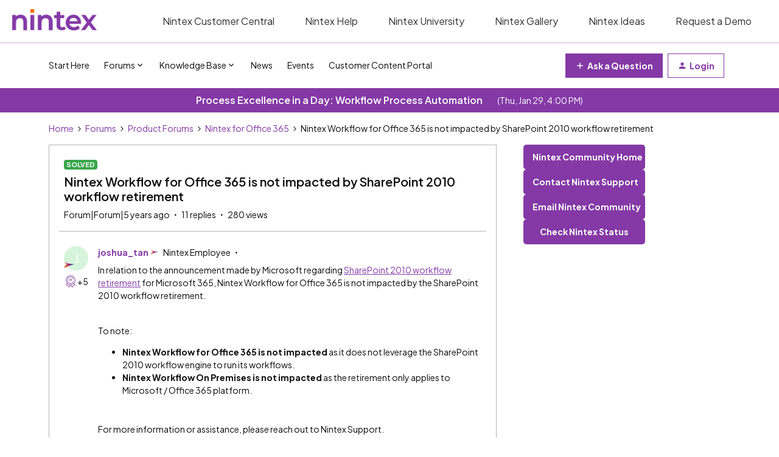

--- FILE ---
content_type: text/html; charset=UTF-8
request_url: https://community.nintex.com/nintex-for-office-365-15/nintex-workflow-for-office-365-is-not-impacted-by-sharepoint-2010-workflow-retirement-18903
body_size: 45214
content:
<!DOCTYPE html>
<html lang="en">
<head>
                        <meta name="robots" content="index, follow" />
                    <!--
Note: We recommend inviting a professional web developer to work with custom code. 
Test your code on a staging environment before publishing. 

If you do not have access to a developer, inSided can provide Professional Services - please reach out to support@insided.com 
-->
<!-- Google Tag Manager - added by JMDM 20221115-->
<script>(function(w,d,s,l,i){w[l]=w[l]||[];w[l].push({'gtm.start':
new Date().getTime(),event:'gtm.js'});var f=d.getElementsByTagName(s)[0],
j=d.createElement(s),dl=l!='dataLayer'?'&l='+l:'';j.async=true;j.src=
'https://www.googletagmanager.com/gtm.js?id='+i+dl;f.parentNode.insertBefore(j,f);
})(window,document,'script','dataLayer','GTM-KJM8ZCL');</script>
<!-- End Google Tag Manager -->

<!-- Google tag (gtag.js) Added by Milla 10/28/25-->
<script async src="https://www.googletagmanager.com/gtag/js?id=G-XNGRL3E74X"></script>
<script>
  window.dataLayer = window.dataLayer || [];
  function gtag(){dataLayer.push(arguments);}
  gtag('js', new Date());

  gtag('config', 'G-XNGRL3E74X');
</script>

<!-- Google Font - Plus Jakarta Sans -->  
<link rel="preconnect" href="https://fonts.googleapis.com">
<link rel="preconnect" href="https://fonts.gstatic.com" crossorigin>
<link href="https://fonts.googleapis.com/css2?family=Plus+Jakarta+Sans:ital,wght@0,200..800;1,200..800&display=swap" rel="stylesheet">
<!-- End Google Font - Plus Jakarta Sans -->



<script>
  window.dataLayer = window.dataLayer || [];
  function gtag(){dataLayer.push(arguments);}
  gtag('js', new Date());

  gtag('config', 'G-XNGRL3E74X');
</script>

<script>
  if (window.location.href.includes("https://community.nintex.com/t/")) {
    console.log("is old skuid page")
    window.location.replace("https://community.nintex.com/skuid-89")
  }
</script>

<script>
if (window.location.href == 'https://community.nintex.com/site/terms') {
  window.location = "https://www.nintex.com/legal/website-and-community-terms-of-use/"
}
</script>

    
        

<meta charset="UTF-8" />
<meta name="viewport" content="width=device-width, initial-scale=1.0" />
<meta name="format-detection" content="telephone=no">
<meta name="HandheldFriendly" content="true" />
<meta http-equiv="X-UA-Compatible" content="ie=edge"><script type="text/javascript">(window.NREUM||(NREUM={})).init={ajax:{deny_list:["bam.nr-data.net"]},feature_flags:["soft_nav"]};(window.NREUM||(NREUM={})).loader_config={licenseKey:"5364be9000",applicationID:"1018625740",browserID:"1103162241"};;/*! For license information please see nr-loader-rum-1.308.0.min.js.LICENSE.txt */
(()=>{var e,t,r={163:(e,t,r)=>{"use strict";r.d(t,{j:()=>E});var n=r(384),i=r(1741);var a=r(2555);r(860).K7.genericEvents;const s="experimental.resources",o="register",c=e=>{if(!e||"string"!=typeof e)return!1;try{document.createDocumentFragment().querySelector(e)}catch{return!1}return!0};var d=r(2614),u=r(944),l=r(8122);const f="[data-nr-mask]",g=e=>(0,l.a)(e,(()=>{const e={feature_flags:[],experimental:{allow_registered_children:!1,resources:!1},mask_selector:"*",block_selector:"[data-nr-block]",mask_input_options:{color:!1,date:!1,"datetime-local":!1,email:!1,month:!1,number:!1,range:!1,search:!1,tel:!1,text:!1,time:!1,url:!1,week:!1,textarea:!1,select:!1,password:!0}};return{ajax:{deny_list:void 0,block_internal:!0,enabled:!0,autoStart:!0},api:{get allow_registered_children(){return e.feature_flags.includes(o)||e.experimental.allow_registered_children},set allow_registered_children(t){e.experimental.allow_registered_children=t},duplicate_registered_data:!1},browser_consent_mode:{enabled:!1},distributed_tracing:{enabled:void 0,exclude_newrelic_header:void 0,cors_use_newrelic_header:void 0,cors_use_tracecontext_headers:void 0,allowed_origins:void 0},get feature_flags(){return e.feature_flags},set feature_flags(t){e.feature_flags=t},generic_events:{enabled:!0,autoStart:!0},harvest:{interval:30},jserrors:{enabled:!0,autoStart:!0},logging:{enabled:!0,autoStart:!0},metrics:{enabled:!0,autoStart:!0},obfuscate:void 0,page_action:{enabled:!0},page_view_event:{enabled:!0,autoStart:!0},page_view_timing:{enabled:!0,autoStart:!0},performance:{capture_marks:!1,capture_measures:!1,capture_detail:!0,resources:{get enabled(){return e.feature_flags.includes(s)||e.experimental.resources},set enabled(t){e.experimental.resources=t},asset_types:[],first_party_domains:[],ignore_newrelic:!0}},privacy:{cookies_enabled:!0},proxy:{assets:void 0,beacon:void 0},session:{expiresMs:d.wk,inactiveMs:d.BB},session_replay:{autoStart:!0,enabled:!1,preload:!1,sampling_rate:10,error_sampling_rate:100,collect_fonts:!1,inline_images:!1,fix_stylesheets:!0,mask_all_inputs:!0,get mask_text_selector(){return e.mask_selector},set mask_text_selector(t){c(t)?e.mask_selector="".concat(t,",").concat(f):""===t||null===t?e.mask_selector=f:(0,u.R)(5,t)},get block_class(){return"nr-block"},get ignore_class(){return"nr-ignore"},get mask_text_class(){return"nr-mask"},get block_selector(){return e.block_selector},set block_selector(t){c(t)?e.block_selector+=",".concat(t):""!==t&&(0,u.R)(6,t)},get mask_input_options(){return e.mask_input_options},set mask_input_options(t){t&&"object"==typeof t?e.mask_input_options={...t,password:!0}:(0,u.R)(7,t)}},session_trace:{enabled:!0,autoStart:!0},soft_navigations:{enabled:!0,autoStart:!0},spa:{enabled:!0,autoStart:!0},ssl:void 0,user_actions:{enabled:!0,elementAttributes:["id","className","tagName","type"]}}})());var p=r(6154),m=r(9324);let h=0;const v={buildEnv:m.F3,distMethod:m.Xs,version:m.xv,originTime:p.WN},b={consented:!1},y={appMetadata:{},get consented(){return this.session?.state?.consent||b.consented},set consented(e){b.consented=e},customTransaction:void 0,denyList:void 0,disabled:!1,harvester:void 0,isolatedBacklog:!1,isRecording:!1,loaderType:void 0,maxBytes:3e4,obfuscator:void 0,onerror:void 0,ptid:void 0,releaseIds:{},session:void 0,timeKeeper:void 0,registeredEntities:[],jsAttributesMetadata:{bytes:0},get harvestCount(){return++h}},_=e=>{const t=(0,l.a)(e,y),r=Object.keys(v).reduce((e,t)=>(e[t]={value:v[t],writable:!1,configurable:!0,enumerable:!0},e),{});return Object.defineProperties(t,r)};var w=r(5701);const x=e=>{const t=e.startsWith("http");e+="/",r.p=t?e:"https://"+e};var R=r(7836),k=r(3241);const A={accountID:void 0,trustKey:void 0,agentID:void 0,licenseKey:void 0,applicationID:void 0,xpid:void 0},S=e=>(0,l.a)(e,A),T=new Set;function E(e,t={},r,s){let{init:o,info:c,loader_config:d,runtime:u={},exposed:l=!0}=t;if(!c){const e=(0,n.pV)();o=e.init,c=e.info,d=e.loader_config}e.init=g(o||{}),e.loader_config=S(d||{}),c.jsAttributes??={},p.bv&&(c.jsAttributes.isWorker=!0),e.info=(0,a.D)(c);const f=e.init,m=[c.beacon,c.errorBeacon];T.has(e.agentIdentifier)||(f.proxy.assets&&(x(f.proxy.assets),m.push(f.proxy.assets)),f.proxy.beacon&&m.push(f.proxy.beacon),e.beacons=[...m],function(e){const t=(0,n.pV)();Object.getOwnPropertyNames(i.W.prototype).forEach(r=>{const n=i.W.prototype[r];if("function"!=typeof n||"constructor"===n)return;let a=t[r];e[r]&&!1!==e.exposed&&"micro-agent"!==e.runtime?.loaderType&&(t[r]=(...t)=>{const n=e[r](...t);return a?a(...t):n})})}(e),(0,n.US)("activatedFeatures",w.B)),u.denyList=[...f.ajax.deny_list||[],...f.ajax.block_internal?m:[]],u.ptid=e.agentIdentifier,u.loaderType=r,e.runtime=_(u),T.has(e.agentIdentifier)||(e.ee=R.ee.get(e.agentIdentifier),e.exposed=l,(0,k.W)({agentIdentifier:e.agentIdentifier,drained:!!w.B?.[e.agentIdentifier],type:"lifecycle",name:"initialize",feature:void 0,data:e.config})),T.add(e.agentIdentifier)}},384:(e,t,r)=>{"use strict";r.d(t,{NT:()=>s,US:()=>u,Zm:()=>o,bQ:()=>d,dV:()=>c,pV:()=>l});var n=r(6154),i=r(1863),a=r(1910);const s={beacon:"bam.nr-data.net",errorBeacon:"bam.nr-data.net"};function o(){return n.gm.NREUM||(n.gm.NREUM={}),void 0===n.gm.newrelic&&(n.gm.newrelic=n.gm.NREUM),n.gm.NREUM}function c(){let e=o();return e.o||(e.o={ST:n.gm.setTimeout,SI:n.gm.setImmediate||n.gm.setInterval,CT:n.gm.clearTimeout,XHR:n.gm.XMLHttpRequest,REQ:n.gm.Request,EV:n.gm.Event,PR:n.gm.Promise,MO:n.gm.MutationObserver,FETCH:n.gm.fetch,WS:n.gm.WebSocket},(0,a.i)(...Object.values(e.o))),e}function d(e,t){let r=o();r.initializedAgents??={},t.initializedAt={ms:(0,i.t)(),date:new Date},r.initializedAgents[e]=t}function u(e,t){o()[e]=t}function l(){return function(){let e=o();const t=e.info||{};e.info={beacon:s.beacon,errorBeacon:s.errorBeacon,...t}}(),function(){let e=o();const t=e.init||{};e.init={...t}}(),c(),function(){let e=o();const t=e.loader_config||{};e.loader_config={...t}}(),o()}},782:(e,t,r)=>{"use strict";r.d(t,{T:()=>n});const n=r(860).K7.pageViewTiming},860:(e,t,r)=>{"use strict";r.d(t,{$J:()=>u,K7:()=>c,P3:()=>d,XX:()=>i,Yy:()=>o,df:()=>a,qY:()=>n,v4:()=>s});const n="events",i="jserrors",a="browser/blobs",s="rum",o="browser/logs",c={ajax:"ajax",genericEvents:"generic_events",jserrors:i,logging:"logging",metrics:"metrics",pageAction:"page_action",pageViewEvent:"page_view_event",pageViewTiming:"page_view_timing",sessionReplay:"session_replay",sessionTrace:"session_trace",softNav:"soft_navigations",spa:"spa"},d={[c.pageViewEvent]:1,[c.pageViewTiming]:2,[c.metrics]:3,[c.jserrors]:4,[c.spa]:5,[c.ajax]:6,[c.sessionTrace]:7,[c.softNav]:8,[c.sessionReplay]:9,[c.logging]:10,[c.genericEvents]:11},u={[c.pageViewEvent]:s,[c.pageViewTiming]:n,[c.ajax]:n,[c.spa]:n,[c.softNav]:n,[c.metrics]:i,[c.jserrors]:i,[c.sessionTrace]:a,[c.sessionReplay]:a,[c.logging]:o,[c.genericEvents]:"ins"}},944:(e,t,r)=>{"use strict";r.d(t,{R:()=>i});var n=r(3241);function i(e,t){"function"==typeof console.debug&&(console.debug("New Relic Warning: https://github.com/newrelic/newrelic-browser-agent/blob/main/docs/warning-codes.md#".concat(e),t),(0,n.W)({agentIdentifier:null,drained:null,type:"data",name:"warn",feature:"warn",data:{code:e,secondary:t}}))}},1687:(e,t,r)=>{"use strict";r.d(t,{Ak:()=>d,Ze:()=>f,x3:()=>u});var n=r(3241),i=r(7836),a=r(3606),s=r(860),o=r(2646);const c={};function d(e,t){const r={staged:!1,priority:s.P3[t]||0};l(e),c[e].get(t)||c[e].set(t,r)}function u(e,t){e&&c[e]&&(c[e].get(t)&&c[e].delete(t),p(e,t,!1),c[e].size&&g(e))}function l(e){if(!e)throw new Error("agentIdentifier required");c[e]||(c[e]=new Map)}function f(e="",t="feature",r=!1){if(l(e),!e||!c[e].get(t)||r)return p(e,t);c[e].get(t).staged=!0,g(e)}function g(e){const t=Array.from(c[e]);t.every(([e,t])=>t.staged)&&(t.sort((e,t)=>e[1].priority-t[1].priority),t.forEach(([t])=>{c[e].delete(t),p(e,t)}))}function p(e,t,r=!0){const s=e?i.ee.get(e):i.ee,c=a.i.handlers;if(!s.aborted&&s.backlog&&c){if((0,n.W)({agentIdentifier:e,type:"lifecycle",name:"drain",feature:t}),r){const e=s.backlog[t],r=c[t];if(r){for(let t=0;e&&t<e.length;++t)m(e[t],r);Object.entries(r).forEach(([e,t])=>{Object.values(t||{}).forEach(t=>{t[0]?.on&&t[0]?.context()instanceof o.y&&t[0].on(e,t[1])})})}}s.isolatedBacklog||delete c[t],s.backlog[t]=null,s.emit("drain-"+t,[])}}function m(e,t){var r=e[1];Object.values(t[r]||{}).forEach(t=>{var r=e[0];if(t[0]===r){var n=t[1],i=e[3],a=e[2];n.apply(i,a)}})}},1738:(e,t,r)=>{"use strict";r.d(t,{U:()=>g,Y:()=>f});var n=r(3241),i=r(9908),a=r(1863),s=r(944),o=r(5701),c=r(3969),d=r(8362),u=r(860),l=r(4261);function f(e,t,r,a){const f=a||r;!f||f[e]&&f[e]!==d.d.prototype[e]||(f[e]=function(){(0,i.p)(c.xV,["API/"+e+"/called"],void 0,u.K7.metrics,r.ee),(0,n.W)({agentIdentifier:r.agentIdentifier,drained:!!o.B?.[r.agentIdentifier],type:"data",name:"api",feature:l.Pl+e,data:{}});try{return t.apply(this,arguments)}catch(e){(0,s.R)(23,e)}})}function g(e,t,r,n,s){const o=e.info;null===r?delete o.jsAttributes[t]:o.jsAttributes[t]=r,(s||null===r)&&(0,i.p)(l.Pl+n,[(0,a.t)(),t,r],void 0,"session",e.ee)}},1741:(e,t,r)=>{"use strict";r.d(t,{W:()=>a});var n=r(944),i=r(4261);class a{#e(e,...t){if(this[e]!==a.prototype[e])return this[e](...t);(0,n.R)(35,e)}addPageAction(e,t){return this.#e(i.hG,e,t)}register(e){return this.#e(i.eY,e)}recordCustomEvent(e,t){return this.#e(i.fF,e,t)}setPageViewName(e,t){return this.#e(i.Fw,e,t)}setCustomAttribute(e,t,r){return this.#e(i.cD,e,t,r)}noticeError(e,t){return this.#e(i.o5,e,t)}setUserId(e,t=!1){return this.#e(i.Dl,e,t)}setApplicationVersion(e){return this.#e(i.nb,e)}setErrorHandler(e){return this.#e(i.bt,e)}addRelease(e,t){return this.#e(i.k6,e,t)}log(e,t){return this.#e(i.$9,e,t)}start(){return this.#e(i.d3)}finished(e){return this.#e(i.BL,e)}recordReplay(){return this.#e(i.CH)}pauseReplay(){return this.#e(i.Tb)}addToTrace(e){return this.#e(i.U2,e)}setCurrentRouteName(e){return this.#e(i.PA,e)}interaction(e){return this.#e(i.dT,e)}wrapLogger(e,t,r){return this.#e(i.Wb,e,t,r)}measure(e,t){return this.#e(i.V1,e,t)}consent(e){return this.#e(i.Pv,e)}}},1863:(e,t,r)=>{"use strict";function n(){return Math.floor(performance.now())}r.d(t,{t:()=>n})},1910:(e,t,r)=>{"use strict";r.d(t,{i:()=>a});var n=r(944);const i=new Map;function a(...e){return e.every(e=>{if(i.has(e))return i.get(e);const t="function"==typeof e?e.toString():"",r=t.includes("[native code]"),a=t.includes("nrWrapper");return r||a||(0,n.R)(64,e?.name||t),i.set(e,r),r})}},2555:(e,t,r)=>{"use strict";r.d(t,{D:()=>o,f:()=>s});var n=r(384),i=r(8122);const a={beacon:n.NT.beacon,errorBeacon:n.NT.errorBeacon,licenseKey:void 0,applicationID:void 0,sa:void 0,queueTime:void 0,applicationTime:void 0,ttGuid:void 0,user:void 0,account:void 0,product:void 0,extra:void 0,jsAttributes:{},userAttributes:void 0,atts:void 0,transactionName:void 0,tNamePlain:void 0};function s(e){try{return!!e.licenseKey&&!!e.errorBeacon&&!!e.applicationID}catch(e){return!1}}const o=e=>(0,i.a)(e,a)},2614:(e,t,r)=>{"use strict";r.d(t,{BB:()=>s,H3:()=>n,g:()=>d,iL:()=>c,tS:()=>o,uh:()=>i,wk:()=>a});const n="NRBA",i="SESSION",a=144e5,s=18e5,o={STARTED:"session-started",PAUSE:"session-pause",RESET:"session-reset",RESUME:"session-resume",UPDATE:"session-update"},c={SAME_TAB:"same-tab",CROSS_TAB:"cross-tab"},d={OFF:0,FULL:1,ERROR:2}},2646:(e,t,r)=>{"use strict";r.d(t,{y:()=>n});class n{constructor(e){this.contextId=e}}},2843:(e,t,r)=>{"use strict";r.d(t,{G:()=>a,u:()=>i});var n=r(3878);function i(e,t=!1,r,i){(0,n.DD)("visibilitychange",function(){if(t)return void("hidden"===document.visibilityState&&e());e(document.visibilityState)},r,i)}function a(e,t,r){(0,n.sp)("pagehide",e,t,r)}},3241:(e,t,r)=>{"use strict";r.d(t,{W:()=>a});var n=r(6154);const i="newrelic";function a(e={}){try{n.gm.dispatchEvent(new CustomEvent(i,{detail:e}))}catch(e){}}},3606:(e,t,r)=>{"use strict";r.d(t,{i:()=>a});var n=r(9908);a.on=s;var i=a.handlers={};function a(e,t,r,a){s(a||n.d,i,e,t,r)}function s(e,t,r,i,a){a||(a="feature"),e||(e=n.d);var s=t[a]=t[a]||{};(s[r]=s[r]||[]).push([e,i])}},3878:(e,t,r)=>{"use strict";function n(e,t){return{capture:e,passive:!1,signal:t}}function i(e,t,r=!1,i){window.addEventListener(e,t,n(r,i))}function a(e,t,r=!1,i){document.addEventListener(e,t,n(r,i))}r.d(t,{DD:()=>a,jT:()=>n,sp:()=>i})},3969:(e,t,r)=>{"use strict";r.d(t,{TZ:()=>n,XG:()=>o,rs:()=>i,xV:()=>s,z_:()=>a});const n=r(860).K7.metrics,i="sm",a="cm",s="storeSupportabilityMetrics",o="storeEventMetrics"},4234:(e,t,r)=>{"use strict";r.d(t,{W:()=>a});var n=r(7836),i=r(1687);class a{constructor(e,t){this.agentIdentifier=e,this.ee=n.ee.get(e),this.featureName=t,this.blocked=!1}deregisterDrain(){(0,i.x3)(this.agentIdentifier,this.featureName)}}},4261:(e,t,r)=>{"use strict";r.d(t,{$9:()=>d,BL:()=>o,CH:()=>g,Dl:()=>_,Fw:()=>y,PA:()=>h,Pl:()=>n,Pv:()=>k,Tb:()=>l,U2:()=>a,V1:()=>R,Wb:()=>x,bt:()=>b,cD:()=>v,d3:()=>w,dT:()=>c,eY:()=>p,fF:()=>f,hG:()=>i,k6:()=>s,nb:()=>m,o5:()=>u});const n="api-",i="addPageAction",a="addToTrace",s="addRelease",o="finished",c="interaction",d="log",u="noticeError",l="pauseReplay",f="recordCustomEvent",g="recordReplay",p="register",m="setApplicationVersion",h="setCurrentRouteName",v="setCustomAttribute",b="setErrorHandler",y="setPageViewName",_="setUserId",w="start",x="wrapLogger",R="measure",k="consent"},5289:(e,t,r)=>{"use strict";r.d(t,{GG:()=>s,Qr:()=>c,sB:()=>o});var n=r(3878),i=r(6389);function a(){return"undefined"==typeof document||"complete"===document.readyState}function s(e,t){if(a())return e();const r=(0,i.J)(e),s=setInterval(()=>{a()&&(clearInterval(s),r())},500);(0,n.sp)("load",r,t)}function o(e){if(a())return e();(0,n.DD)("DOMContentLoaded",e)}function c(e){if(a())return e();(0,n.sp)("popstate",e)}},5607:(e,t,r)=>{"use strict";r.d(t,{W:()=>n});const n=(0,r(9566).bz)()},5701:(e,t,r)=>{"use strict";r.d(t,{B:()=>a,t:()=>s});var n=r(3241);const i=new Set,a={};function s(e,t){const r=t.agentIdentifier;a[r]??={},e&&"object"==typeof e&&(i.has(r)||(t.ee.emit("rumresp",[e]),a[r]=e,i.add(r),(0,n.W)({agentIdentifier:r,loaded:!0,drained:!0,type:"lifecycle",name:"load",feature:void 0,data:e})))}},6154:(e,t,r)=>{"use strict";r.d(t,{OF:()=>c,RI:()=>i,WN:()=>u,bv:()=>a,eN:()=>l,gm:()=>s,mw:()=>o,sb:()=>d});var n=r(1863);const i="undefined"!=typeof window&&!!window.document,a="undefined"!=typeof WorkerGlobalScope&&("undefined"!=typeof self&&self instanceof WorkerGlobalScope&&self.navigator instanceof WorkerNavigator||"undefined"!=typeof globalThis&&globalThis instanceof WorkerGlobalScope&&globalThis.navigator instanceof WorkerNavigator),s=i?window:"undefined"!=typeof WorkerGlobalScope&&("undefined"!=typeof self&&self instanceof WorkerGlobalScope&&self||"undefined"!=typeof globalThis&&globalThis instanceof WorkerGlobalScope&&globalThis),o=Boolean("hidden"===s?.document?.visibilityState),c=/iPad|iPhone|iPod/.test(s.navigator?.userAgent),d=c&&"undefined"==typeof SharedWorker,u=((()=>{const e=s.navigator?.userAgent?.match(/Firefox[/\s](\d+\.\d+)/);Array.isArray(e)&&e.length>=2&&e[1]})(),Date.now()-(0,n.t)()),l=()=>"undefined"!=typeof PerformanceNavigationTiming&&s?.performance?.getEntriesByType("navigation")?.[0]?.responseStart},6389:(e,t,r)=>{"use strict";function n(e,t=500,r={}){const n=r?.leading||!1;let i;return(...r)=>{n&&void 0===i&&(e.apply(this,r),i=setTimeout(()=>{i=clearTimeout(i)},t)),n||(clearTimeout(i),i=setTimeout(()=>{e.apply(this,r)},t))}}function i(e){let t=!1;return(...r)=>{t||(t=!0,e.apply(this,r))}}r.d(t,{J:()=>i,s:()=>n})},6630:(e,t,r)=>{"use strict";r.d(t,{T:()=>n});const n=r(860).K7.pageViewEvent},7699:(e,t,r)=>{"use strict";r.d(t,{It:()=>a,KC:()=>o,No:()=>i,qh:()=>s});var n=r(860);const i=16e3,a=1e6,s="SESSION_ERROR",o={[n.K7.logging]:!0,[n.K7.genericEvents]:!1,[n.K7.jserrors]:!1,[n.K7.ajax]:!1}},7836:(e,t,r)=>{"use strict";r.d(t,{P:()=>o,ee:()=>c});var n=r(384),i=r(8990),a=r(2646),s=r(5607);const o="nr@context:".concat(s.W),c=function e(t,r){var n={},s={},u={},l=!1;try{l=16===r.length&&d.initializedAgents?.[r]?.runtime.isolatedBacklog}catch(e){}var f={on:p,addEventListener:p,removeEventListener:function(e,t){var r=n[e];if(!r)return;for(var i=0;i<r.length;i++)r[i]===t&&r.splice(i,1)},emit:function(e,r,n,i,a){!1!==a&&(a=!0);if(c.aborted&&!i)return;t&&a&&t.emit(e,r,n);var o=g(n);m(e).forEach(e=>{e.apply(o,r)});var d=v()[s[e]];d&&d.push([f,e,r,o]);return o},get:h,listeners:m,context:g,buffer:function(e,t){const r=v();if(t=t||"feature",f.aborted)return;Object.entries(e||{}).forEach(([e,n])=>{s[n]=t,t in r||(r[t]=[])})},abort:function(){f._aborted=!0,Object.keys(f.backlog).forEach(e=>{delete f.backlog[e]})},isBuffering:function(e){return!!v()[s[e]]},debugId:r,backlog:l?{}:t&&"object"==typeof t.backlog?t.backlog:{},isolatedBacklog:l};return Object.defineProperty(f,"aborted",{get:()=>{let e=f._aborted||!1;return e||(t&&(e=t.aborted),e)}}),f;function g(e){return e&&e instanceof a.y?e:e?(0,i.I)(e,o,()=>new a.y(o)):new a.y(o)}function p(e,t){n[e]=m(e).concat(t)}function m(e){return n[e]||[]}function h(t){return u[t]=u[t]||e(f,t)}function v(){return f.backlog}}(void 0,"globalEE"),d=(0,n.Zm)();d.ee||(d.ee=c)},8122:(e,t,r)=>{"use strict";r.d(t,{a:()=>i});var n=r(944);function i(e,t){try{if(!e||"object"!=typeof e)return(0,n.R)(3);if(!t||"object"!=typeof t)return(0,n.R)(4);const r=Object.create(Object.getPrototypeOf(t),Object.getOwnPropertyDescriptors(t)),a=0===Object.keys(r).length?e:r;for(let s in a)if(void 0!==e[s])try{if(null===e[s]){r[s]=null;continue}Array.isArray(e[s])&&Array.isArray(t[s])?r[s]=Array.from(new Set([...e[s],...t[s]])):"object"==typeof e[s]&&"object"==typeof t[s]?r[s]=i(e[s],t[s]):r[s]=e[s]}catch(e){r[s]||(0,n.R)(1,e)}return r}catch(e){(0,n.R)(2,e)}}},8362:(e,t,r)=>{"use strict";r.d(t,{d:()=>a});var n=r(9566),i=r(1741);class a extends i.W{agentIdentifier=(0,n.LA)(16)}},8374:(e,t,r)=>{r.nc=(()=>{try{return document?.currentScript?.nonce}catch(e){}return""})()},8990:(e,t,r)=>{"use strict";r.d(t,{I:()=>i});var n=Object.prototype.hasOwnProperty;function i(e,t,r){if(n.call(e,t))return e[t];var i=r();if(Object.defineProperty&&Object.keys)try{return Object.defineProperty(e,t,{value:i,writable:!0,enumerable:!1}),i}catch(e){}return e[t]=i,i}},9324:(e,t,r)=>{"use strict";r.d(t,{F3:()=>i,Xs:()=>a,xv:()=>n});const n="1.308.0",i="PROD",a="CDN"},9566:(e,t,r)=>{"use strict";r.d(t,{LA:()=>o,bz:()=>s});var n=r(6154);const i="xxxxxxxx-xxxx-4xxx-yxxx-xxxxxxxxxxxx";function a(e,t){return e?15&e[t]:16*Math.random()|0}function s(){const e=n.gm?.crypto||n.gm?.msCrypto;let t,r=0;return e&&e.getRandomValues&&(t=e.getRandomValues(new Uint8Array(30))),i.split("").map(e=>"x"===e?a(t,r++).toString(16):"y"===e?(3&a()|8).toString(16):e).join("")}function o(e){const t=n.gm?.crypto||n.gm?.msCrypto;let r,i=0;t&&t.getRandomValues&&(r=t.getRandomValues(new Uint8Array(e)));const s=[];for(var o=0;o<e;o++)s.push(a(r,i++).toString(16));return s.join("")}},9908:(e,t,r)=>{"use strict";r.d(t,{d:()=>n,p:()=>i});var n=r(7836).ee.get("handle");function i(e,t,r,i,a){a?(a.buffer([e],i),a.emit(e,t,r)):(n.buffer([e],i),n.emit(e,t,r))}}},n={};function i(e){var t=n[e];if(void 0!==t)return t.exports;var a=n[e]={exports:{}};return r[e](a,a.exports,i),a.exports}i.m=r,i.d=(e,t)=>{for(var r in t)i.o(t,r)&&!i.o(e,r)&&Object.defineProperty(e,r,{enumerable:!0,get:t[r]})},i.f={},i.e=e=>Promise.all(Object.keys(i.f).reduce((t,r)=>(i.f[r](e,t),t),[])),i.u=e=>"nr-rum-1.308.0.min.js",i.o=(e,t)=>Object.prototype.hasOwnProperty.call(e,t),e={},t="NRBA-1.308.0.PROD:",i.l=(r,n,a,s)=>{if(e[r])e[r].push(n);else{var o,c;if(void 0!==a)for(var d=document.getElementsByTagName("script"),u=0;u<d.length;u++){var l=d[u];if(l.getAttribute("src")==r||l.getAttribute("data-webpack")==t+a){o=l;break}}if(!o){c=!0;var f={296:"sha512-+MIMDsOcckGXa1EdWHqFNv7P+JUkd5kQwCBr3KE6uCvnsBNUrdSt4a/3/L4j4TxtnaMNjHpza2/erNQbpacJQA=="};(o=document.createElement("script")).charset="utf-8",i.nc&&o.setAttribute("nonce",i.nc),o.setAttribute("data-webpack",t+a),o.src=r,0!==o.src.indexOf(window.location.origin+"/")&&(o.crossOrigin="anonymous"),f[s]&&(o.integrity=f[s])}e[r]=[n];var g=(t,n)=>{o.onerror=o.onload=null,clearTimeout(p);var i=e[r];if(delete e[r],o.parentNode&&o.parentNode.removeChild(o),i&&i.forEach(e=>e(n)),t)return t(n)},p=setTimeout(g.bind(null,void 0,{type:"timeout",target:o}),12e4);o.onerror=g.bind(null,o.onerror),o.onload=g.bind(null,o.onload),c&&document.head.appendChild(o)}},i.r=e=>{"undefined"!=typeof Symbol&&Symbol.toStringTag&&Object.defineProperty(e,Symbol.toStringTag,{value:"Module"}),Object.defineProperty(e,"__esModule",{value:!0})},i.p="https://js-agent.newrelic.com/",(()=>{var e={374:0,840:0};i.f.j=(t,r)=>{var n=i.o(e,t)?e[t]:void 0;if(0!==n)if(n)r.push(n[2]);else{var a=new Promise((r,i)=>n=e[t]=[r,i]);r.push(n[2]=a);var s=i.p+i.u(t),o=new Error;i.l(s,r=>{if(i.o(e,t)&&(0!==(n=e[t])&&(e[t]=void 0),n)){var a=r&&("load"===r.type?"missing":r.type),s=r&&r.target&&r.target.src;o.message="Loading chunk "+t+" failed: ("+a+": "+s+")",o.name="ChunkLoadError",o.type=a,o.request=s,n[1](o)}},"chunk-"+t,t)}};var t=(t,r)=>{var n,a,[s,o,c]=r,d=0;if(s.some(t=>0!==e[t])){for(n in o)i.o(o,n)&&(i.m[n]=o[n]);if(c)c(i)}for(t&&t(r);d<s.length;d++)a=s[d],i.o(e,a)&&e[a]&&e[a][0](),e[a]=0},r=self["webpackChunk:NRBA-1.308.0.PROD"]=self["webpackChunk:NRBA-1.308.0.PROD"]||[];r.forEach(t.bind(null,0)),r.push=t.bind(null,r.push.bind(r))})(),(()=>{"use strict";i(8374);var e=i(8362),t=i(860);const r=Object.values(t.K7);var n=i(163);var a=i(9908),s=i(1863),o=i(4261),c=i(1738);var d=i(1687),u=i(4234),l=i(5289),f=i(6154),g=i(944),p=i(384);const m=e=>f.RI&&!0===e?.privacy.cookies_enabled;function h(e){return!!(0,p.dV)().o.MO&&m(e)&&!0===e?.session_trace.enabled}var v=i(6389),b=i(7699);class y extends u.W{constructor(e,t){super(e.agentIdentifier,t),this.agentRef=e,this.abortHandler=void 0,this.featAggregate=void 0,this.loadedSuccessfully=void 0,this.onAggregateImported=new Promise(e=>{this.loadedSuccessfully=e}),this.deferred=Promise.resolve(),!1===e.init[this.featureName].autoStart?this.deferred=new Promise((t,r)=>{this.ee.on("manual-start-all",(0,v.J)(()=>{(0,d.Ak)(e.agentIdentifier,this.featureName),t()}))}):(0,d.Ak)(e.agentIdentifier,t)}importAggregator(e,t,r={}){if(this.featAggregate)return;const n=async()=>{let n;await this.deferred;try{if(m(e.init)){const{setupAgentSession:t}=await i.e(296).then(i.bind(i,3305));n=t(e)}}catch(e){(0,g.R)(20,e),this.ee.emit("internal-error",[e]),(0,a.p)(b.qh,[e],void 0,this.featureName,this.ee)}try{if(!this.#t(this.featureName,n,e.init))return(0,d.Ze)(this.agentIdentifier,this.featureName),void this.loadedSuccessfully(!1);const{Aggregate:i}=await t();this.featAggregate=new i(e,r),e.runtime.harvester.initializedAggregates.push(this.featAggregate),this.loadedSuccessfully(!0)}catch(e){(0,g.R)(34,e),this.abortHandler?.(),(0,d.Ze)(this.agentIdentifier,this.featureName,!0),this.loadedSuccessfully(!1),this.ee&&this.ee.abort()}};f.RI?(0,l.GG)(()=>n(),!0):n()}#t(e,r,n){if(this.blocked)return!1;switch(e){case t.K7.sessionReplay:return h(n)&&!!r;case t.K7.sessionTrace:return!!r;default:return!0}}}var _=i(6630),w=i(2614),x=i(3241);class R extends y{static featureName=_.T;constructor(e){var t;super(e,_.T),this.setupInspectionEvents(e.agentIdentifier),t=e,(0,c.Y)(o.Fw,function(e,r){"string"==typeof e&&("/"!==e.charAt(0)&&(e="/"+e),t.runtime.customTransaction=(r||"http://custom.transaction")+e,(0,a.p)(o.Pl+o.Fw,[(0,s.t)()],void 0,void 0,t.ee))},t),this.importAggregator(e,()=>i.e(296).then(i.bind(i,3943)))}setupInspectionEvents(e){const t=(t,r)=>{t&&(0,x.W)({agentIdentifier:e,timeStamp:t.timeStamp,loaded:"complete"===t.target.readyState,type:"window",name:r,data:t.target.location+""})};(0,l.sB)(e=>{t(e,"DOMContentLoaded")}),(0,l.GG)(e=>{t(e,"load")}),(0,l.Qr)(e=>{t(e,"navigate")}),this.ee.on(w.tS.UPDATE,(t,r)=>{(0,x.W)({agentIdentifier:e,type:"lifecycle",name:"session",data:r})})}}class k extends e.d{constructor(e){var t;(super(),f.gm)?(this.features={},(0,p.bQ)(this.agentIdentifier,this),this.desiredFeatures=new Set(e.features||[]),this.desiredFeatures.add(R),(0,n.j)(this,e,e.loaderType||"agent"),t=this,(0,c.Y)(o.cD,function(e,r,n=!1){if("string"==typeof e){if(["string","number","boolean"].includes(typeof r)||null===r)return(0,c.U)(t,e,r,o.cD,n);(0,g.R)(40,typeof r)}else(0,g.R)(39,typeof e)},t),function(e){(0,c.Y)(o.Dl,function(t,r=!1){if("string"!=typeof t&&null!==t)return void(0,g.R)(41,typeof t);const n=e.info.jsAttributes["enduser.id"];r&&null!=n&&n!==t?(0,a.p)(o.Pl+"setUserIdAndResetSession",[t],void 0,"session",e.ee):(0,c.U)(e,"enduser.id",t,o.Dl,!0)},e)}(this),function(e){(0,c.Y)(o.nb,function(t){if("string"==typeof t||null===t)return(0,c.U)(e,"application.version",t,o.nb,!1);(0,g.R)(42,typeof t)},e)}(this),function(e){(0,c.Y)(o.d3,function(){e.ee.emit("manual-start-all")},e)}(this),function(e){(0,c.Y)(o.Pv,function(t=!0){if("boolean"==typeof t){if((0,a.p)(o.Pl+o.Pv,[t],void 0,"session",e.ee),e.runtime.consented=t,t){const t=e.features.page_view_event;t.onAggregateImported.then(e=>{const r=t.featAggregate;e&&!r.sentRum&&r.sendRum()})}}else(0,g.R)(65,typeof t)},e)}(this),this.run()):(0,g.R)(21)}get config(){return{info:this.info,init:this.init,loader_config:this.loader_config,runtime:this.runtime}}get api(){return this}run(){try{const e=function(e){const t={};return r.forEach(r=>{t[r]=!!e[r]?.enabled}),t}(this.init),n=[...this.desiredFeatures];n.sort((e,r)=>t.P3[e.featureName]-t.P3[r.featureName]),n.forEach(r=>{if(!e[r.featureName]&&r.featureName!==t.K7.pageViewEvent)return;if(r.featureName===t.K7.spa)return void(0,g.R)(67);const n=function(e){switch(e){case t.K7.ajax:return[t.K7.jserrors];case t.K7.sessionTrace:return[t.K7.ajax,t.K7.pageViewEvent];case t.K7.sessionReplay:return[t.K7.sessionTrace];case t.K7.pageViewTiming:return[t.K7.pageViewEvent];default:return[]}}(r.featureName).filter(e=>!(e in this.features));n.length>0&&(0,g.R)(36,{targetFeature:r.featureName,missingDependencies:n}),this.features[r.featureName]=new r(this)})}catch(e){(0,g.R)(22,e);for(const e in this.features)this.features[e].abortHandler?.();const t=(0,p.Zm)();delete t.initializedAgents[this.agentIdentifier]?.features,delete this.sharedAggregator;return t.ee.get(this.agentIdentifier).abort(),!1}}}var A=i(2843),S=i(782);class T extends y{static featureName=S.T;constructor(e){super(e,S.T),f.RI&&((0,A.u)(()=>(0,a.p)("docHidden",[(0,s.t)()],void 0,S.T,this.ee),!0),(0,A.G)(()=>(0,a.p)("winPagehide",[(0,s.t)()],void 0,S.T,this.ee)),this.importAggregator(e,()=>i.e(296).then(i.bind(i,2117))))}}var E=i(3969);class I extends y{static featureName=E.TZ;constructor(e){super(e,E.TZ),f.RI&&document.addEventListener("securitypolicyviolation",e=>{(0,a.p)(E.xV,["Generic/CSPViolation/Detected"],void 0,this.featureName,this.ee)}),this.importAggregator(e,()=>i.e(296).then(i.bind(i,9623)))}}new k({features:[R,T,I],loaderType:"lite"})})()})();</script>

<link rel="shortcut icon" type="image/png" href="https://uploads-us-west-2.insided.com/nintex-us/attachment/f10f0acd-901b-4720-a89b-cdbb5bb36929.png" />
<title>Nintex Workflow for Office 365 is not impacted by SharePoint 2010 workflow retirement | Community</title>
<meta name="description" content="In relation to the announcement made by Microsoft regarding SharePoint 2010 workflow retirement for Microsoft 365, Nintex Workflow for Office 365 is not...">

<meta property="og:title" content="Nintex Workflow for Office 365 is not impacted by SharePoint 2010 workflow retirement | Community"/>
<meta property="og:type" content="article" />
<meta property="og:url" content="https://community.nintex.com/nintex-for-office-365-15/nintex-workflow-for-office-365-is-not-impacted-by-sharepoint-2010-workflow-retirement-18903"/>
<meta property="og:description" content="In relation to the announcement made by Microsoft regarding SharePoint 2010 workflow retirement for Microsoft 365, Nintex Workflow for Office 365 is not impacted by the SharePoint 2010 workflow retirement. To note:Nintex Workflow for Office 365 is not impacted as it does not leverage the SharePoint..." />
<meta property="og:image" content="https://uploads-us-west-2.insided.com/nintex-us/attachment/1471ad0f-3c98-498e-a46c-0128a67baf27.png"/>
<meta property="og:image:secure_url" content="https://uploads-us-west-2.insided.com/nintex-us/attachment/1471ad0f-3c98-498e-a46c-0128a67baf27.png"/>


    <link rel="canonical" href="https://community.nintex.com/nintex-for-office-365-15/nintex-workflow-for-office-365-is-not-impacted-by-sharepoint-2010-workflow-retirement-18903" />

        
<style id="css-variables">@font-face{ font-family:Roboto; src:url(https://d2cn40jarzxub5.cloudfront.net/_fonts/fonts/roboto/bold/Roboto-Bold-webfont.eot); src:url(https://d2cn40jarzxub5.cloudfront.net/_fonts/fonts/roboto/bold/Roboto-Bold-webfont.eot#iefix) format("embedded-opentype"),url(https://d2cn40jarzxub5.cloudfront.net/_fonts/fonts/roboto/bold/Roboto-Bold-webfont.woff) format("woff"),url(https://d2cn40jarzxub5.cloudfront.net/_fonts/fonts/roboto/bold/Roboto-Bold-webfont.ttf) format("truetype"),url(https://d2cn40jarzxub5.cloudfront.net/_fonts/fonts/roboto/bold/Roboto-Bold-webfont.svg#2dumbregular) format("svg"); font-style:normal; font-weight:700 } @font-face{ font-family:Roboto; src:url(https://d2cn40jarzxub5.cloudfront.net/_fonts/fonts/roboto/bolditalic/Roboto-BoldItalic-webfont.eot); src:url(https://d2cn40jarzxub5.cloudfront.net/_fonts/fonts/roboto/bolditalic/Roboto-BoldItalic-webfont.eot#iefix) format("embedded-opentype"),url(https://d2cn40jarzxub5.cloudfront.net/_fonts/fonts/roboto/bolditalic/Roboto-BoldItalic-webfont.woff) format("woff"),url(https://d2cn40jarzxub5.cloudfront.net/_fonts/fonts/roboto/bolditalic/Roboto-BoldItalic-webfont.ttf) format("truetype"),url(https://d2cn40jarzxub5.cloudfront.net/_fonts/fonts/roboto/bolditalic/Roboto-BoldItalic-webfont.svg#2dumbregular) format("svg"); font-style:italic; font-weight:700 } @font-face{ font-family:Roboto; src:url(https://d2cn40jarzxub5.cloudfront.net/_fonts/fonts/fonts/roboto/italic/Roboto-Italic-webfont.eot); src:url(https://d2cn40jarzxub5.cloudfront.net/_fonts/fonts/fonts/roboto/italic/Roboto-Italic-webfont.eot#iefix) format("embedded-opentype"),url(https://d2cn40jarzxub5.cloudfront.net/_fonts/fonts/fonts/roboto/italic/Roboto-Italic-webfont.woff) format("woff"),url(https://d2cn40jarzxub5.cloudfront.net/_fonts/fonts/fonts/roboto/italic/Roboto-Italic-webfont.ttf) format("truetype"),url(https://d2cn40jarzxub5.cloudfront.net/_fonts/fonts/fonts/roboto/italic/Roboto-Italic-webfont.svg#2dumbregular) format("svg"); font-style:italic; font-weight:normal } @font-face{ font-family:Roboto; src:url(https://d2cn40jarzxub5.cloudfront.net/_fonts/fonts/roboto/light/Roboto-Light-webfont.eot); src:url(https://d2cn40jarzxub5.cloudfront.net/_fonts/fonts/roboto/light/Roboto-Light-webfont.eot#iefix) format("embedded-opentype"),url(https://d2cn40jarzxub5.cloudfront.net/_fonts/fonts/roboto/light/Roboto-Light-webfont.woff) format("woff"),url(https://d2cn40jarzxub5.cloudfront.net/_fonts/fonts/roboto/light/Roboto-Light-webfont.ttf) format("truetype"),url(https://d2cn40jarzxub5.cloudfront.net/_fonts/fonts/roboto/light/Roboto-Light-webfont.svg#2dumbregular) format("svg"); font-style:normal; font-weight:300 } @font-face{ font-family:Roboto; src:url(https://d2cn40jarzxub5.cloudfront.net/_fonts/fonts/roboto/medium/Roboto-Medium-webfont.eot); src:url(https://d2cn40jarzxub5.cloudfront.net/_fonts/fonts/roboto/medium/Roboto-Medium-webfont.eot#iefix) format("embedded-opentype"),url(https://d2cn40jarzxub5.cloudfront.net/_fonts/fonts/roboto/medium/Roboto-Medium-webfont.woff) format("woff"),url(https://d2cn40jarzxub5.cloudfront.net/_fonts/fonts/roboto/medium/Roboto-Medium-webfont.ttf) format("truetype"),url(https://d2cn40jarzxub5.cloudfront.net/_fonts/fonts/roboto/medium/Roboto-Medium-webfont.svg#2dumbregular) format("svg"); font-style:normal; font-weight:500 } @font-face{ font-family:Roboto; src:url(https://d2cn40jarzxub5.cloudfront.net/_fonts/fonts/roboto/mediumitalic/Roboto-MediumItalic-webfont.eot); src:url(https://d2cn40jarzxub5.cloudfront.net/_fonts/fonts/roboto/mediumitalic/Roboto-MediumItalic-webfont.eot#iefix) format("embedded-opentype"),url(https://d2cn40jarzxub5.cloudfront.net/_fonts/fonts/roboto/mediumitalic/Roboto-MediumItalic-webfont.woff) format("woff"),url(https://d2cn40jarzxub5.cloudfront.net/_fonts/fonts/roboto/mediumitalic/Roboto-MediumItalic-webfont.ttf) format("truetype"),url(https://d2cn40jarzxub5.cloudfront.net/_fonts/fonts/roboto/mediumitalic/Roboto-MediumItalic-webfont.svg#2dumbregular) format("svg"); font-style:italic; font-weight:500 } @font-face{ font-family:Roboto; src:url(https://d2cn40jarzxub5.cloudfront.net/_fonts/fonts/roboto/regular/Roboto-Regular-webfont.eot); src:url(https://d2cn40jarzxub5.cloudfront.net/_fonts/fonts/roboto/regular/Roboto-Regular-webfont.eot#iefix) format("embedded-opentype"),url(https://d2cn40jarzxub5.cloudfront.net/_fonts/fonts/roboto/regular/Roboto-Regular-webfont.woff) format("woff"),url(https://d2cn40jarzxub5.cloudfront.net/_fonts/fonts/roboto/regular/Roboto-Regular-webfont.ttf) format("truetype"),url(https://d2cn40jarzxub5.cloudfront.net/_fonts/fonts/roboto/regular/Roboto-Regular-webfont.svg#2dumbregular) format("svg"); font-style:normal; font-weight:normal } html {--borderradius-base: 4px;--config--main-border-base-color: #b3b3b3ff;--config--main-button-base-font-color: #1a1a1a;--config--main-button-base-font-family: 'Plus Jakarta Sans', Arial, sans-serif;--config--main-button-base-font-weight: 700;--config--main-button-base-radius: 3px;--config--main-button-base-texttransform: none;--config--main-color-alert: #a64339ff;--config--main-color-brand: #8439a6ff;--config--main-color-brand-secondary: #3d0456ff;--config--main-color-contrast: #2aaae1;--config--main-color-day: #f0f2f6;--config--main-color-day-dark: #ededed;--config--main-color-day-light: #fff;--config--main-color-disabled: #a6a6a6ff;--config--main-color-dusk: #a7aeb5;--config--main-color-dusk-dark: #616a73;--config--main-color-dusk-light: #d5d7db;--config--main-color-highlighted: #B0DFF3;--config--main-color-info: #8439a6ff;--config--main-color-night: #0d0d0dff;--config--main-color-night-inverted: #f5f5f5;--config--main-color-night-light: #2b2b2b;--config--main-color-success: #39a64bff;--config--main-font-base-lineheight: 1.5;--config--main-font-base-stack: 'Plus Jakarta Sans', Arial, sans-serif;--config--main-font-base-style: normal;--config--main-font-base-weight: normal;--config--main-font-secondary: 'Plus Jakarta Sans', Arial, sans-serif;--config--main-fonts: @font-face{ font-family:Roboto; src:url(https://d2cn40jarzxub5.cloudfront.net/_fonts/fonts/roboto/bold/Roboto-Bold-webfont.eot); src:url(https://d2cn40jarzxub5.cloudfront.net/_fonts/fonts/roboto/bold/Roboto-Bold-webfont.eot#iefix) format("embedded-opentype"),url(https://d2cn40jarzxub5.cloudfront.net/_fonts/fonts/roboto/bold/Roboto-Bold-webfont.woff) format("woff"),url(https://d2cn40jarzxub5.cloudfront.net/_fonts/fonts/roboto/bold/Roboto-Bold-webfont.ttf) format("truetype"),url(https://d2cn40jarzxub5.cloudfront.net/_fonts/fonts/roboto/bold/Roboto-Bold-webfont.svg#2dumbregular) format("svg"); font-style:normal; font-weight:700 } @font-face{ font-family:Roboto; src:url(https://d2cn40jarzxub5.cloudfront.net/_fonts/fonts/roboto/bolditalic/Roboto-BoldItalic-webfont.eot); src:url(https://d2cn40jarzxub5.cloudfront.net/_fonts/fonts/roboto/bolditalic/Roboto-BoldItalic-webfont.eot#iefix) format("embedded-opentype"),url(https://d2cn40jarzxub5.cloudfront.net/_fonts/fonts/roboto/bolditalic/Roboto-BoldItalic-webfont.woff) format("woff"),url(https://d2cn40jarzxub5.cloudfront.net/_fonts/fonts/roboto/bolditalic/Roboto-BoldItalic-webfont.ttf) format("truetype"),url(https://d2cn40jarzxub5.cloudfront.net/_fonts/fonts/roboto/bolditalic/Roboto-BoldItalic-webfont.svg#2dumbregular) format("svg"); font-style:italic; font-weight:700 } @font-face{ font-family:Roboto; src:url(https://d2cn40jarzxub5.cloudfront.net/_fonts/fonts/fonts/roboto/italic/Roboto-Italic-webfont.eot); src:url(https://d2cn40jarzxub5.cloudfront.net/_fonts/fonts/fonts/roboto/italic/Roboto-Italic-webfont.eot#iefix) format("embedded-opentype"),url(https://d2cn40jarzxub5.cloudfront.net/_fonts/fonts/fonts/roboto/italic/Roboto-Italic-webfont.woff) format("woff"),url(https://d2cn40jarzxub5.cloudfront.net/_fonts/fonts/fonts/roboto/italic/Roboto-Italic-webfont.ttf) format("truetype"),url(https://d2cn40jarzxub5.cloudfront.net/_fonts/fonts/fonts/roboto/italic/Roboto-Italic-webfont.svg#2dumbregular) format("svg"); font-style:italic; font-weight:normal } @font-face{ font-family:Roboto; src:url(https://d2cn40jarzxub5.cloudfront.net/_fonts/fonts/roboto/light/Roboto-Light-webfont.eot); src:url(https://d2cn40jarzxub5.cloudfront.net/_fonts/fonts/roboto/light/Roboto-Light-webfont.eot#iefix) format("embedded-opentype"),url(https://d2cn40jarzxub5.cloudfront.net/_fonts/fonts/roboto/light/Roboto-Light-webfont.woff) format("woff"),url(https://d2cn40jarzxub5.cloudfront.net/_fonts/fonts/roboto/light/Roboto-Light-webfont.ttf) format("truetype"),url(https://d2cn40jarzxub5.cloudfront.net/_fonts/fonts/roboto/light/Roboto-Light-webfont.svg#2dumbregular) format("svg"); font-style:normal; font-weight:300 } @font-face{ font-family:Roboto; src:url(https://d2cn40jarzxub5.cloudfront.net/_fonts/fonts/roboto/medium/Roboto-Medium-webfont.eot); src:url(https://d2cn40jarzxub5.cloudfront.net/_fonts/fonts/roboto/medium/Roboto-Medium-webfont.eot#iefix) format("embedded-opentype"),url(https://d2cn40jarzxub5.cloudfront.net/_fonts/fonts/roboto/medium/Roboto-Medium-webfont.woff) format("woff"),url(https://d2cn40jarzxub5.cloudfront.net/_fonts/fonts/roboto/medium/Roboto-Medium-webfont.ttf) format("truetype"),url(https://d2cn40jarzxub5.cloudfront.net/_fonts/fonts/roboto/medium/Roboto-Medium-webfont.svg#2dumbregular) format("svg"); font-style:normal; font-weight:500 } @font-face{ font-family:Roboto; src:url(https://d2cn40jarzxub5.cloudfront.net/_fonts/fonts/roboto/mediumitalic/Roboto-MediumItalic-webfont.eot); src:url(https://d2cn40jarzxub5.cloudfront.net/_fonts/fonts/roboto/mediumitalic/Roboto-MediumItalic-webfont.eot#iefix) format("embedded-opentype"),url(https://d2cn40jarzxub5.cloudfront.net/_fonts/fonts/roboto/mediumitalic/Roboto-MediumItalic-webfont.woff) format("woff"),url(https://d2cn40jarzxub5.cloudfront.net/_fonts/fonts/roboto/mediumitalic/Roboto-MediumItalic-webfont.ttf) format("truetype"),url(https://d2cn40jarzxub5.cloudfront.net/_fonts/fonts/roboto/mediumitalic/Roboto-MediumItalic-webfont.svg#2dumbregular) format("svg"); font-style:italic; font-weight:500 } @font-face{ font-family:Roboto; src:url(https://d2cn40jarzxub5.cloudfront.net/_fonts/fonts/roboto/regular/Roboto-Regular-webfont.eot); src:url(https://d2cn40jarzxub5.cloudfront.net/_fonts/fonts/roboto/regular/Roboto-Regular-webfont.eot#iefix) format("embedded-opentype"),url(https://d2cn40jarzxub5.cloudfront.net/_fonts/fonts/roboto/regular/Roboto-Regular-webfont.woff) format("woff"),url(https://d2cn40jarzxub5.cloudfront.net/_fonts/fonts/roboto/regular/Roboto-Regular-webfont.ttf) format("truetype"),url(https://d2cn40jarzxub5.cloudfront.net/_fonts/fonts/roboto/regular/Roboto-Regular-webfont.svg#2dumbregular) format("svg"); font-style:normal; font-weight:normal };--config--main-header-font-weight: 600;--config-anchor-base-color: #8439a6ff;--config-anchor-base-hover-color: #8439a6ff;--config-avatar-notification-background-color: #8439a6ff;--config-body-background-color: #ffffffff;--config-body-wrapper-background-color: transparent;--config-body-wrapper-box-shadow: 0 0 0 transparent;--config-body-wrapper-max-width: 100%;--config-button-cancel-active-background-color: #8D3C32;--config-button-cancel-active-border-color: #8D3C32;--config-button-cancel-active-color: #ffffff;--config-button-cancel-background-color: #A64339;--config-button-cancel-border-color: #A64339;--config-button-cancel-border-radius: 0px;--config-button-cancel-border-width: 1px;--config-button-cancel-box-shadow: 0 0 0 transparent;--config-button-cancel-color: #ffffff;--config-button-cancel-hover-background-color: #8D3C32;--config-button-cancel-hover-border-color: #8D3C32;--config-button-cancel-hover-color: #ffffff;--config-button-cta-active-background-color: #5C2774;--config-button-cta-active-border-color: #5C2774;--config-button-cta-active-border-width: 1px;--config-button-cta-active-box-shadow: 0 0 0 transparent;--config-button-cta-active-color: #ffffff;--config-button-cta-background-color: #8439A6;--config-button-cta-border-color: #8439A6;--config-button-cta-border-radius: 0px;--config-button-cta-border-width: 1px;--config-button-cta-box-shadow: 0 0 0 transparent;--config-button-cta-color: #ffffff;--config-button-cta-focus-background-color: #7e369eff;--config-button-cta-focus-border-color: #753293ff;--config-button-cta-focus-border-width: 1px;--config-button-cta-focus-color: #ffffff;--config-button-cta-hover-background-color: #5C2774;--config-button-cta-hover-border-color: #5C2774;--config-button-cta-hover-border-width: 1px;--config-button-cta-hover-box-shadow: 0 0 0 transparent;--config-button-cta-hover-color: #ffffff;--config-button-cta-spinner-color: #fff;--config-button-cta-spinner-hover-color: #fff;--config-button-secondary-active-background-color: #5C2774;--config-button-secondary-active-border-color: #5C2774;--config-button-secondary-active-border-width: 1px;--config-button-secondary-active-box-shadow: 0 0 0 transparent;--config-button-secondary-active-color: #ffffff;--config-button-secondary-background-color: #FFFFFF;--config-button-secondary-border-color: #8439A6;--config-button-secondary-border-radius: 0px;--config-button-secondary-border-width: 1px;--config-button-secondary-box-shadow: 0 0 0 transparent;--config-button-secondary-color: #8439A6;--config-button-secondary-focus-background-color: #2c033eff;--config-button-secondary-focus-border-color: #2c033eff;--config-button-secondary-focus-border-width: 1px;--config-button-secondary-focus-color: #8439A6;--config-button-secondary-hover-background-color: #5C2774;--config-button-secondary-hover-border-color: #5C2774;--config-button-secondary-hover-border-width: 1px;--config-button-secondary-hover-box-shadow: 0 0 0 transparent;--config-button-secondary-hover-color: #ffffff;--config-button-secondary-spinner-color: #fff;--config-button-secondary-spinner-hover-color: #fff;--config-button-toggle-active-background-color: #5C277466;--config-button-toggle-active-border-color: #5C2774;--config-button-toggle-active-color: #5C2774;--config-button-toggle-background-color: #FFFFFF;--config-button-toggle-border-color: #5C2774;--config-button-toggle-border-radius: 0px;--config-button-toggle-border-width: 1px;--config-button-toggle-box-shadow: 0 0 0 transparent;--config-button-toggle-color: #5C2774;--config-button-toggle-filled-background-color: #8439a6ff;--config-button-toggle-filled-color: #fff;--config-button-toggle-filled-pseudo-color: #fff;--config-button-toggle-filled-spinner-color: #fff;--config-button-toggle-focus-border-color: #753293ff;--config-button-toggle-hover-background-color: #8439A633;--config-button-toggle-hover-border-color: #8439A6;--config-button-toggle-hover-color: #8439A6;--config-button-toggle-on-active-background-color: #fff;--config-button-toggle-on-active-border-color: #5C2774;--config-button-toggle-on-active-color: #5C2774;--config-button-toggle-on-background-color: #8439A6;--config-button-toggle-on-border-color: #8439A6;--config-button-toggle-on-border-radius: 0px;--config-button-toggle-on-border-width: 1px;--config-button-toggle-on-box-shadow: 0 0 0 transparent;--config-button-toggle-on-color: #ffffff;--config-button-toggle-on-hover-background-color: #FFFFFF;--config-button-toggle-on-hover-border-color: #5C2774;--config-button-toggle-on-hover-color: #5C2774;--config-button-toggle-outline-background-color: #8439a6ff;--config-button-toggle-outline-color: #8439a6ff;--config-button-toggle-outline-pseudo-color: #8439a6ff;--config-button-toggle-outline-spinner-color: #8439a6ff;--config-content-type-article-color: #fff;--config-cookie-modal-background-color: rgba(60,60,60,.9);--config-cookie-modal-color: #fff;--config-create-topic-type-icon-color: #0d0d0dff;--config-cta-close-button-color: #a7aeb5;--config-cta-icon-background-color: #8439a6ff;--config-cta-icon-check: #fff;--config-editor-comment-toolbar-background-color: #fff;--config-editor-comment-toolbar-button-color: #0d0d0dff;--config-editor-comment-toolbar-button-hover-color: #8439a6ff;--config-footer-background-color: #0d0d0dff;--config-footer-color: #fff;--config-header-color: #0d0d0dff;--config-header-color-inverted: #f5f5f5;--config-hero-background-position: top left;--config-hero-color: #8439a6ff;--config-hero-font-weight: bold;--config-hero-stats-background-color: #fff;--config-hero-stats-counter-font-weight: bold;--config-hero-text-shadow: none;--config-input-focus-color: #8439a6ff;--config-link-base-color: #0d0d0dff;--config-link-base-hover-color: #8439a6ff;--config-link-hover-decoration: none;--config-main-navigation-background-color: #ffffff;--config-main-navigation-border-bottom-color: transparent;--config-main-navigation-border-top-color: #8439a666;--config-main-navigation-dropdown-background-color: #fff;--config-main-navigation-dropdown-color: #2b3346;--config-main-navigation-dropdown-font-weight: normal;--config-main-navigation-nav-color: #0d0d0d;--config-main-navigation-nav-link-color: #8439a6;--config-main-navigation-search-placeholder-color: #b3b3b3ff;--config-mention-selector-hover-selected-color: #fff;--config-meta-link-font-weight: normal;--config-meta-link-hover-color: #8439a6ff;--config-meta-text-color: #0d0d0dff;--config-notification-widget-background-color: #8439a6ff;--config-notification-widget-color: #ffffffff;--config-pagination-active-page-color: #8439a6ff;--config-paging-item-hover-color: #8439a6ff;--config-pill-color: #fff;--config-powered-by-insided-display: visible;--config-profile-user-statistics-background-color: #fff;--config-sharpen-fonts: true;--config-sidebar-widget-color: #0d0d0dff;--config-sidebar-widget-font-family: 'Plus Jakarta Sans', Arial, sans-serif;--config-sidebar-widget-font-weight: 600;--config-ssi-header-height: auto;--config-ssi-header-mobile-height: auto;--config-subcategory-hero-color: #8439a6ff;--config-tag-modify-link-color: #8439a6ff;--config-tag-pill-background-color: #f8f8f8;--config-tag-pill-hover-background-color: #ffc5ffff;--config-tag-pill-hover-border-color: #8439a6ff;--config-tag-pill-hover-color: #8439a6ff;--config-thread-list-best-answer-background-color: #39a64b0d;--config-thread-list-best-answer-border-color: #39a64bff;--config-thread-list-mod-break-background: #8439a60d;--config-thread-list-mod-break-border-color: #8439a6ff;--config-thread-list-sticky-topic-background: #8439a6f2;--config-thread-list-sticky-topic-border-color: #8439a6ff;--config-thread-list-sticky-topic-flag-color: #8439a6ff;--config-thread-list-topic-button-subscribe-border-width: 1px;--config-thread-list-topic-title-font-weight: bold;--config-thread-pill-answer-background-color: #39a64bff;--config-thread-pill-author-background-color: #8439a6ff;--config-thread-pill-author-color: #fff;--config-thread-pill-question-background-color: #8439a6ff;--config-thread-pill-question-color: #fff;--config-thread-pill-sticky-background-color: #8439a6ff;--config-thread-pill-sticky-color: #fff;--config-topic-page-answered-field-icon-color: #39a64bff;--config-topic-page-answered-field-link-color: #8439a6ff;--config-topic-page-header-font-weight: 600;--config-topic-page-post-actions-active: #8439a6ff;--config-topic-page-post-actions-icon-color: #a7aeb5;--config-topic-page-quote-border-color: #b3b3b3ff;--config-topic-question-color: #8439a6ff;--config-widget-box-shadow: 0 2px 4px 0 rgba(0,0,0,0.08);--config-widget-cta-background-color: #ffffffff;--config-widget-cta-color: #0d0d0dff;--config-widget-tabs-font-weight: normal;--config-widget-tabs-forum-list-header-color: #0d0d0dff;--config-widget-tabs-forum-list-header-hover-color: #8439a6ff;--config-card-border-radius: 4px;--config-card-border-width: 0px;--config-card-background-color: #8439a620;--config-card-title-color: #8439A6;--config-card-text-color: #0d0d0dff;--config-card-border-color: #b3b3b3ff;--config-card-hover-background-color: #FFFFFF;--config-card-hover-title-color: #BE0075;--config-card-hover-text-color: #0d0d0dff;--config-card-hover-border-color: #b3b3b3ff;--config-card-hover-shadow: 0 2px 4px 0 rgba(0, 0, 0, 0.08);--config-card-active-background-color: #ffffff;--config-card-active-title-color: #BE0075;--config-card-active-text-color: #0d0d0dff;--config-card-active-border-color: #b3b3b3ff;--config-sidebar-background-color: transparent;--config-sidebar-border-color: transparent;--config-sidebar-border-radius: 3px;--config-sidebar-border-width: 1px;--config-sidebar-shadow: 0 0 0 transparent;--config-list-views-use-card-theme: 0;--config-list-views-card-border-width: 1px;--config-list-views-card-border-radius: 5px;--config-list-views-card-default-background-color: #ffffff;--config-list-views-card-default-title-color: #0d0d0dff;--config-list-views-card-default-text-color: #0d0d0dff;--config-list-views-card-default-border-color: #b3b3b3ff;--config-list-views-card-hover-background-color: #ffffff;--config-list-views-card-hover-title-color: #0d0d0dff;--config-list-views-card-hover-text-color: #0d0d0dff;--config-list-views-card-hover-border-color: #b3b3b3ff;--config-list-views-card-click-background-color: #ffffff;--config-list-views-card-click-title-color: #0d0d0dff;--config-list-views-card-click-text-color: #0d0d0dff;--config-list-views-card-click-border-color: #b3b3b3ff;--config-main-navigation-nav-font-weight: normal;--config-sidebar-widget-username-color: #03161eff;--config-username-hover-color: #006bd6ff;--config-username-hover-decoration: none;--config-content-type-survey-background-color: #322c75;--config-content-type-survey-color: #fff;--config-checkbox-checked-color: #322c75;--config-content-type-article-background-color: #322c75;--config-main-navigation-dropdown-hover-color: #322c75;--config-meta-icon-color: #a7aeb5;--config-tag-pill-border-color: #e3e4ec;--config-tag-pill-color: #2b3346;--config-username-color: #322c75;--config-widget-tabs-active-border-color: #322c75;--config-widgets-action-link-color: #322c75;--config-button-border-width: 1px;--config-button-border-radius: 0px;--config-button-cta-hover-border-radius: 0px;--config-button-cta-active-border-radius: 0px;--config-button-secondary-hover-border-radius: 0px;--config-button-secondary-active-border-radius: 0px;--config-button-toggle-hover-border-radius: 0px;--config-button-toggle-active-border-radius: 0px;--config-button-toggle-on-hover-border-radius: 0px;--config-button-toggle-on-active-border-radius: 0px;--config-button-cancel-hover-border-radius: 0px;--config-button-cancel-active-border-radius: 0px;--config-button-toggle-hover-border-width: 1px;--config-button-toggle-active-border-width: 1px;--config-button-toggle-on-hover-border-width: 1px;--config-button-toggle-on-active-border-width: 1px;--config-button-cancel-hover-border-width: 1px;--config-button-cancel-active-border-width: 1px;--config--logo-url: https://uploads-us-west-2.insided.com/nintex-us/attachment/8b6a66d4-c0a9-4fa7-86da-71129ca2e948.png;--config--favicon-url: https://uploads-us-west-2.insided.com/nintex-us/attachment/f10f0acd-901b-4720-a89b-cdbb5bb36929.png;}</style>

<link href="https://dowpznhhyvkm4.cloudfront.net/2026-01-22-16-26-34-b8ad68e732/dist/destination/css/preact-app.css" id='main-css' rel="stylesheet" type="text/css" />

<script nonce="">if (!(window.CSS && CSS.supports('color', 'var(--fake-var)'))) {
    document.head.removeChild(document.getElementById('main-css'))
    document.write('<link href="/destination.css" rel="stylesheet" type="text/css"><\x2flink>');
}</script>



    <style> /* hide 'Powered by Gainsight */
.logo-gainsight {
  visibility: hidden !important;
}

/* hide Forums and Articles extra menu items */
.header-navigation .main-menu-list--quicklinks {
    display: none;
}

.qa-user-reputation {
  display: none;
}
.reputation {
  display: none;
}

.userprofile-personal .user_data .list-item--no-dot-S {
 margin-left: 0;
}

.userprofile-personal .user_data .list-item--no-dot-S::before {
  content: '';
}

body.twig_page-custom-page-overview ul li{
margin-bottom: 0px;
} </style>
</head>

<body id="customcss" class="twig_page-topic category-15 topic-18903">
<div data-preact="destination/modules/Accessibility/SkipToContent/SkipToContent" class="" data-props="{}"><a href="#main-content-target" class="skip-to-content-btn" aria-label>Skip to main content</a></div>
<!--
Note: We recommend inviting a professional web developer to work with custom code. 
Test your code on a staging environment before publishing. 

If you do not have access to a developer, inSided can provide Professional Services - please reach out to support@insided.com 
-->
<!-- Google Tag Manager (noscript) - added by JMDM 20221115-->
<noscript><iframe src="https://www.googletagmanager.com/ns.html?id=GTM-KJM8ZCL"
height="0" width="0" style="display:none;visibility:hidden"></iframe></noscript>
<!-- End Google Tag Manager (noscript) -->

<script>
if (window.location.href == 'https://community.nintex.com/archive-25/how-to-show-originator-on-plan-page-55990') {
  window.location = "https://community.nintex.com/nintex-for-sharepoint-67/send-notification-action-not-sending-emails-16842"
}
</script>
<script>
if (window.location.href == 'https://community.nintex.com/t5/Community-Blogs/How-to-aggregate-ULS-logs-for-Nintex-Support/ba-p/83229') {
  window.location = "https://community.nintex.com/news-18/outdated-how-to-aggregate-uls-logs-for-nintex-support-21662"
}
</script>

<div id="community-id" data-data=nintex-us ></div>
<div id="device-type" data-data=desktop ></div>
<div id="list-views-use-card-theme" data-data=0 ></div>
    <main id='root' class='body-wrapper'>
                                                                

                        
    <div class="ssi ssi-header custom-header">
                                <!DOCTYPE html>
<html lang="en">
<head>
    <meta charset="UTF-8">
    <meta name="viewport" content="width=device-width, initial-scale=1.0">
    <title>Nintex Community Menu Bar</title>
    <link href="https://fonts.googleapis.com/css2?family=Plus+Jakarta+Sans:ital,wght@0,200..800;1,200..800&display=swap" rel="stylesheet">
    <style>
        body {
            font-family: 'Plus Jakarta Sans', sans-serif;
            margin: 0;
            padding: 0;
        }
        .nch-header {
            background-color: #ffffff;
            padding: 15px 20px;
            display: flex;
            justify-content: space-between;
            align-items: center;
            position: relative;
            z-index: 1000; /* Ensure header is above other content */
        }
        .nch-header-logo img {
            height: 35px;
        }
        .nch-nav-menu {
            list-style: none;
            margin: 0;
            padding: 0;
            display: flex;
            align-items: center;
        }
        .nch-nav-menu li {
            margin: 0 15px;
        }
        .nch-nav-menu a {
            color: #333;
            text-decoration: none;
            font-size: 16px;
            padding: 5px 10px;
            transition: all 0.2s ease-in-out;
        }
        .nch-nav-menu a:hover {
            color: #3D0456;
            border-bottom: 2px solid #3D0456;
        }
        .hamburger {
            display: none;
            flex-direction: column;
            cursor: pointer;
        }
        .hamburger span {
            background: #333;
            height: 3px;
            margin: 4px 0;
            width: 25px;
        }

        /* Mobile styles */
        @media (max-width: 768px) {
            .hamburger {
                display: flex;
            }
            .nch-nav-menu {
                flex-direction: column;
                position: fixed; /* Ensures it stays on screen */
                top: 0;
                right: -250px; /* Start off-screen */
                width: 250px;
                max-height: 100vh; /* Prevents overflow */
                background: #ffffff;
                box-shadow: -2px 0 5px rgba(0, 0, 0, 0.1);
                padding: 20px;
                overflow-y: auto; /* Enables scrolling */
                transition: all 0.3s ease;
                z-index: 1000;
            }
            .nch-nav-menu li {
                margin: 10px 0;
            }
            .nch-nav-menu a {
                font-size: 16px;
                width: 100%;
            }
            .nch-nav-menu.open {
                right: 0; /* Slide into view */
            }
        }
    </style>
</head>
<body>
    <header class="nch-header">
        <div class="nch-header-logo">
            <a href="https://community.nintex.com/">
                <img src="https://uploads-us-west-2.insided.com/nintex-us/attachment/8153f353-38cb-462b-a43f-fe1aa7e8c52c.png" alt="Nintex Logo">
            </a>
        </div>
        <div class="hamburger" id="hamburger">
            <span></span>
            <span></span>
            <span></span>
        </div>
        <ul class="nch-nav-menu" id="nav-menu">
            <li><a href="https://customer.nintex.com" target="_blank">Nintex Customer Central</a></li>
            <li><a href="https://help.nintex.com" target="_blank">Nintex Help</a></li>
            <li><a href="https://learn.nintex.com" target="_blank">Nintex University</a></li>
            <li><a href="https://gallery.nintex.com" target="_blank">Nintex Gallery</a></li>
            <li><a href="https://ideas.nintex.com" target="_blank">Nintex Ideas</a></li>
            <li><a href="https://www.nintex.com/request-demo/" target="_blank">Request a Demo</a></li>
        </ul>
    </header>
    <script>
        const hamburger = document.getElementById('hamburger');
        const navMenu = document.getElementById('nav-menu');

        hamburger.addEventListener('click', () => {
            navMenu.classList.toggle('open');
        });
    </script>
</body>
</html>

            </div>

                    
                                                                

                            
                                
    




<div data-preact="mega-menu/index" class="" data-props="{&quot;logo&quot;:&quot;&quot;,&quot;newTopicURL&quot;:&quot;\/topic\/new&quot;,&quot;communityCategoriesV2&quot;:[{&quot;id&quot;:1,&quot;title&quot;:&quot;Product Forums&quot;,&quot;parentId&quot;:null,&quot;isContainer&quot;:true,&quot;children&quot;:[{&quot;id&quot;:8,&quot;title&quot;:&quot;RPA&quot;,&quot;parentId&quot;:1,&quot;isContainer&quot;:false,&quot;children&quot;:[],&quot;visibleTopicsCount&quot;:128,&quot;url&quot;:&quot;https:\/\/community.nintex.com\/rpa-8&quot;},{&quot;id&quot;:4,&quot;title&quot;:&quot;Process Discovery&quot;,&quot;parentId&quot;:1,&quot;isContainer&quot;:false,&quot;children&quot;:[],&quot;visibleTopicsCount&quot;:221,&quot;url&quot;:&quot;https:\/\/community.nintex.com\/process-discovery-4&quot;},{&quot;id&quot;:5,&quot;title&quot;:&quot;Process Manager&quot;,&quot;parentId&quot;:1,&quot;isContainer&quot;:false,&quot;children&quot;:[],&quot;visibleTopicsCount&quot;:527,&quot;url&quot;:&quot;https:\/\/community.nintex.com\/process-manager-5&quot;},{&quot;id&quot;:2,&quot;title&quot;:&quot;Nintex Workflow&quot;,&quot;parentId&quot;:1,&quot;isContainer&quot;:false,&quot;children&quot;:[],&quot;visibleTopicsCount&quot;:1444,&quot;url&quot;:&quot;https:\/\/community.nintex.com\/nintex-workflow-2&quot;},{&quot;id&quot;:22,&quot;title&quot;:&quot;Upgrade to Nintex Workflow&quot;,&quot;parentId&quot;:1,&quot;isContainer&quot;:false,&quot;children&quot;:[],&quot;visibleTopicsCount&quot;:17,&quot;url&quot;:&quot;https:\/\/community.nintex.com\/upgrade-to-nintex-workflow-22&quot;},{&quot;id&quot;:107,&quot;title&quot;:&quot;Nintex Apps&quot;,&quot;parentId&quot;:1,&quot;isContainer&quot;:false,&quot;children&quot;:[],&quot;visibleTopicsCount&quot;:22,&quot;url&quot;:&quot;https:\/\/community.nintex.com\/nintex-apps-107&quot;},{&quot;id&quot;:108,&quot;title&quot;:&quot;Nintex Apps for Salesforce&quot;,&quot;parentId&quot;:1,&quot;isContainer&quot;:false,&quot;children&quot;:[],&quot;visibleTopicsCount&quot;:18,&quot;url&quot;:&quot;https:\/\/community.nintex.com\/nintex-apps-for-salesforce-108&quot;},{&quot;id&quot;:7,&quot;title&quot;:&quot;Nintex DocGen for Salesforce&quot;,&quot;parentId&quot;:1,&quot;isContainer&quot;:false,&quot;children&quot;:[],&quot;visibleTopicsCount&quot;:338,&quot;url&quot;:&quot;https:\/\/community.nintex.com\/nintex-docgen-for-salesforce-7&quot;},{&quot;id&quot;:125,&quot;title&quot;:&quot;Nintex DocGen&quot;,&quot;parentId&quot;:1,&quot;isContainer&quot;:false,&quot;children&quot;:[],&quot;visibleTopicsCount&quot;:3,&quot;url&quot;:&quot;https:\/\/community.nintex.com\/nintex-docgen-125&quot;},{&quot;id&quot;:6,&quot;title&quot;:&quot;eSign&quot;,&quot;parentId&quot;:1,&quot;isContainer&quot;:false,&quot;children&quot;:[],&quot;visibleTopicsCount&quot;:36,&quot;url&quot;:&quot;https:\/\/community.nintex.com\/esign-6&quot;},{&quot;id&quot;:3,&quot;title&quot;:&quot;Nintex Automation K2&quot;,&quot;parentId&quot;:1,&quot;isContainer&quot;:false,&quot;children&quot;:[],&quot;visibleTopicsCount&quot;:3126,&quot;url&quot;:&quot;https:\/\/community.nintex.com\/nintex-automation-k2-3&quot;},{&quot;id&quot;:16,&quot;title&quot;:&quot;Nintex Automation K2 Updates &amp; Fix Packs&quot;,&quot;parentId&quot;:1,&quot;isContainer&quot;:false,&quot;children&quot;:[],&quot;visibleTopicsCount&quot;:518,&quot;url&quot;:&quot;https:\/\/community.nintex.com\/nintex-automation-k2-updates-fix-packs-16&quot;},{&quot;id&quot;:15,&quot;title&quot;:&quot;Nintex for Office 365&quot;,&quot;parentId&quot;:1,&quot;isContainer&quot;:false,&quot;children&quot;:[],&quot;visibleTopicsCount&quot;:3258,&quot;url&quot;:&quot;https:\/\/community.nintex.com\/nintex-for-office-365-15&quot;},{&quot;id&quot;:14,&quot;title&quot;:&quot;Nintex for SharePoint&quot;,&quot;parentId&quot;:1,&quot;isContainer&quot;:false,&quot;children&quot;:[],&quot;visibleTopicsCount&quot;:2325,&quot;url&quot;:&quot;https:\/\/community.nintex.com\/nintex-for-sharepoint-14&quot;},{&quot;id&quot;:12,&quot;title&quot;:&quot;Nintex K2 Cloud&quot;,&quot;parentId&quot;:1,&quot;isContainer&quot;:false,&quot;children&quot;:[],&quot;visibleTopicsCount&quot;:263,&quot;url&quot;:&quot;https:\/\/community.nintex.com\/nintex-k2-cloud-12&quot;},{&quot;id&quot;:9,&quot;title&quot;:&quot;RPA LE&quot;,&quot;parentId&quot;:1,&quot;isContainer&quot;:false,&quot;children&quot;:[],&quot;visibleTopicsCount&quot;:220,&quot;url&quot;:&quot;https:\/\/community.nintex.com\/rpa-le-9&quot;},{&quot;id&quot;:13,&quot;title&quot;:&quot;K2 blackpearl&quot;,&quot;parentId&quot;:1,&quot;isContainer&quot;:false,&quot;children&quot;:[],&quot;visibleTopicsCount&quot;:2188,&quot;url&quot;:&quot;https:\/\/community.nintex.com\/k2-blackpearl-13&quot;},{&quot;id&quot;:89,&quot;title&quot;:&quot;Skuid NLX, SFX, &amp; EXP&quot;,&quot;parentId&quot;:1,&quot;isContainer&quot;:false,&quot;children&quot;:[],&quot;visibleTopicsCount&quot;:9633,&quot;url&quot;:&quot;https:\/\/community.nintex.com\/skuid-nlx-sfx-exp-89&quot;}],&quot;visibleTopicsCount&quot;:24285,&quot;url&quot;:&quot;https:\/\/community.nintex.com\/product-forums-1&quot;},{&quot;id&quot;:17,&quot;title&quot;:&quot;News and Guidelines&quot;,&quot;parentId&quot;:null,&quot;isContainer&quot;:true,&quot;children&quot;:[{&quot;id&quot;:18,&quot;title&quot;:&quot;News&quot;,&quot;parentId&quot;:17,&quot;isContainer&quot;:false,&quot;children&quot;:[],&quot;visibleTopicsCount&quot;:1270,&quot;url&quot;:&quot;https:\/\/community.nintex.com\/news-18&quot;},{&quot;id&quot;:19,&quot;title&quot;:&quot;Community Guidelines&quot;,&quot;parentId&quot;:17,&quot;isContainer&quot;:false,&quot;children&quot;:[],&quot;visibleTopicsCount&quot;:14,&quot;url&quot;:&quot;https:\/\/community.nintex.com\/community-guidelines-19&quot;},{&quot;id&quot;:109,&quot;title&quot;:&quot;Content Corner&quot;,&quot;parentId&quot;:17,&quot;isContainer&quot;:true,&quot;children&quot;:[{&quot;id&quot;:111,&quot;title&quot;:&quot;RPA&quot;,&quot;parentId&quot;:109,&quot;isContainer&quot;:false,&quot;children&quot;:[],&quot;visibleTopicsCount&quot;:6,&quot;url&quot;:&quot;https:\/\/community.nintex.com\/rpa-111&quot;},{&quot;id&quot;:112,&quot;title&quot;:&quot;Process Manager&quot;,&quot;parentId&quot;:109,&quot;isContainer&quot;:false,&quot;children&quot;:[],&quot;visibleTopicsCount&quot;:6,&quot;url&quot;:&quot;https:\/\/community.nintex.com\/process-manager-112&quot;},{&quot;id&quot;:110,&quot;title&quot;:&quot;Nintex Workflow&quot;,&quot;parentId&quot;:109,&quot;isContainer&quot;:false,&quot;children&quot;:[],&quot;visibleTopicsCount&quot;:19,&quot;url&quot;:&quot;https:\/\/community.nintex.com\/nintex-workflow-110&quot;},{&quot;id&quot;:113,&quot;title&quot;:&quot;Nintex Apps&quot;,&quot;parentId&quot;:109,&quot;isContainer&quot;:false,&quot;children&quot;:[],&quot;visibleTopicsCount&quot;:3,&quot;url&quot;:&quot;https:\/\/community.nintex.com\/nintex-apps-113&quot;},{&quot;id&quot;:120,&quot;title&quot;:&quot;Nintex Apps for Salesforce&quot;,&quot;parentId&quot;:109,&quot;isContainer&quot;:false,&quot;children&quot;:[],&quot;visibleTopicsCount&quot;:2,&quot;url&quot;:&quot;https:\/\/community.nintex.com\/nintex-apps-for-salesforce-120&quot;},{&quot;id&quot;:114,&quot;title&quot;:&quot;Nintex DocGen for Salesforce&quot;,&quot;parentId&quot;:109,&quot;isContainer&quot;:false,&quot;children&quot;:[],&quot;visibleTopicsCount&quot;:20,&quot;url&quot;:&quot;https:\/\/community.nintex.com\/nintex-docgen-for-salesforce-114&quot;},{&quot;id&quot;:124,&quot;title&quot;:&quot;Nintex DocGen&quot;,&quot;parentId&quot;:109,&quot;isContainer&quot;:false,&quot;children&quot;:[],&quot;visibleTopicsCount&quot;:5,&quot;url&quot;:&quot;https:\/\/community.nintex.com\/nintex-docgen-124&quot;},{&quot;id&quot;:116,&quot;title&quot;:&quot;Nintex Automation K2&quot;,&quot;parentId&quot;:109,&quot;isContainer&quot;:false,&quot;children&quot;:[],&quot;visibleTopicsCount&quot;:19,&quot;url&quot;:&quot;https:\/\/community.nintex.com\/nintex-automation-k2-116&quot;},{&quot;id&quot;:119,&quot;title&quot;:&quot;Nintex Solutions&quot;,&quot;parentId&quot;:109,&quot;isContainer&quot;:false,&quot;children&quot;:[],&quot;visibleTopicsCount&quot;:2,&quot;url&quot;:&quot;https:\/\/community.nintex.com\/nintex-solutions-119&quot;},{&quot;id&quot;:117,&quot;title&quot;:&quot;Nintex University&quot;,&quot;parentId&quot;:109,&quot;isContainer&quot;:false,&quot;children&quot;:[],&quot;visibleTopicsCount&quot;:18,&quot;url&quot;:&quot;https:\/\/community.nintex.com\/nintex-university-117&quot;},{&quot;id&quot;:118,&quot;title&quot;:&quot;Nintex Community&quot;,&quot;parentId&quot;:109,&quot;isContainer&quot;:false,&quot;children&quot;:[],&quot;visibleTopicsCount&quot;:6,&quot;url&quot;:&quot;https:\/\/community.nintex.com\/nintex-community-118&quot;}],&quot;visibleTopicsCount&quot;:106,&quot;url&quot;:&quot;https:\/\/community.nintex.com\/content-corner-109&quot;}],&quot;visibleTopicsCount&quot;:1390,&quot;url&quot;:&quot;https:\/\/community.nintex.com\/news-and-guidelines-17&quot;}],&quot;knowledgeBaseCategoriesV2&quot;:[{&quot;id&quot;:55,&quot;title&quot;:&quot;Technical Articles&quot;,&quot;parentId&quot;:null,&quot;isContainer&quot;:true,&quot;children&quot;:[{&quot;id&quot;:62,&quot;title&quot;:&quot;RPA&quot;,&quot;parentId&quot;:55,&quot;isContainer&quot;:false,&quot;children&quot;:[],&quot;visibleTopicsCount&quot;:125,&quot;url&quot;:&quot;https:\/\/community.nintex.com\/rpa-62&quot;},{&quot;id&quot;:58,&quot;title&quot;:&quot;Process Discovery&quot;,&quot;parentId&quot;:55,&quot;isContainer&quot;:false,&quot;children&quot;:[],&quot;visibleTopicsCount&quot;:10,&quot;url&quot;:&quot;https:\/\/community.nintex.com\/process-discovery-58&quot;},{&quot;id&quot;:59,&quot;title&quot;:&quot;Process Manager&quot;,&quot;parentId&quot;:55,&quot;isContainer&quot;:false,&quot;children&quot;:[],&quot;visibleTopicsCount&quot;:169,&quot;url&quot;:&quot;https:\/\/community.nintex.com\/process-manager-59&quot;},{&quot;id&quot;:56,&quot;title&quot;:&quot;Nintex Workflow&quot;,&quot;parentId&quot;:55,&quot;isContainer&quot;:false,&quot;children&quot;:[],&quot;visibleTopicsCount&quot;:47,&quot;url&quot;:&quot;https:\/\/community.nintex.com\/nintex-workflow-56&quot;},{&quot;id&quot;:101,&quot;title&quot;:&quot;Nintex Apps&quot;,&quot;parentId&quot;:55,&quot;isContainer&quot;:false,&quot;children&quot;:[],&quot;visibleTopicsCount&quot;:0,&quot;url&quot;:&quot;https:\/\/community.nintex.com\/nintex-apps-101&quot;},{&quot;id&quot;:102,&quot;title&quot;:&quot;Nintex Apps for Salesforce&quot;,&quot;parentId&quot;:55,&quot;isContainer&quot;:false,&quot;children&quot;:[],&quot;visibleTopicsCount&quot;:0,&quot;url&quot;:&quot;https:\/\/community.nintex.com\/nintex-apps-for-salesforce-102&quot;},{&quot;id&quot;:61,&quot;title&quot;:&quot;Nintex DocGen for Salesforce&quot;,&quot;parentId&quot;:55,&quot;isContainer&quot;:false,&quot;children&quot;:[],&quot;visibleTopicsCount&quot;:315,&quot;url&quot;:&quot;https:\/\/community.nintex.com\/nintex-docgen-for-salesforce-61&quot;},{&quot;id&quot;:126,&quot;title&quot;:&quot;Nintex DocGen&quot;,&quot;parentId&quot;:55,&quot;isContainer&quot;:false,&quot;children&quot;:[],&quot;visibleTopicsCount&quot;:0,&quot;url&quot;:&quot;https:\/\/community.nintex.com\/nintex-docgen-126&quot;},{&quot;id&quot;:60,&quot;title&quot;:&quot;eSign&quot;,&quot;parentId&quot;:55,&quot;isContainer&quot;:false,&quot;children&quot;:[],&quot;visibleTopicsCount&quot;:28,&quot;url&quot;:&quot;https:\/\/community.nintex.com\/esign-60&quot;},{&quot;id&quot;:57,&quot;title&quot;:&quot;Nintex Automation K2&quot;,&quot;parentId&quot;:55,&quot;isContainer&quot;:false,&quot;children&quot;:[],&quot;visibleTopicsCount&quot;:2207,&quot;url&quot;:&quot;https:\/\/community.nintex.com\/nintex-automation-k2-57&quot;},{&quot;id&quot;:68,&quot;title&quot;:&quot;Nintex for Office 365&quot;,&quot;parentId&quot;:55,&quot;isContainer&quot;:false,&quot;children&quot;:[],&quot;visibleTopicsCount&quot;:303,&quot;url&quot;:&quot;https:\/\/community.nintex.com\/nintex-for-office-365-68&quot;},{&quot;id&quot;:67,&quot;title&quot;:&quot;Nintex for SharePoint&quot;,&quot;parentId&quot;:55,&quot;isContainer&quot;:false,&quot;children&quot;:[],&quot;visibleTopicsCount&quot;:659,&quot;url&quot;:&quot;https:\/\/community.nintex.com\/nintex-for-sharepoint-67&quot;},{&quot;id&quot;:65,&quot;title&quot;:&quot;Nintex K2 Cloud&quot;,&quot;parentId&quot;:55,&quot;isContainer&quot;:false,&quot;children&quot;:[],&quot;visibleTopicsCount&quot;:78,&quot;url&quot;:&quot;https:\/\/community.nintex.com\/nintex-k2-cloud-65&quot;},{&quot;id&quot;:63,&quot;title&quot;:&quot;RPA LE&quot;,&quot;parentId&quot;:55,&quot;isContainer&quot;:false,&quot;children&quot;:[],&quot;visibleTopicsCount&quot;:137,&quot;url&quot;:&quot;https:\/\/community.nintex.com\/rpa-le-63&quot;},{&quot;id&quot;:64,&quot;title&quot;:&quot;Insights&quot;,&quot;parentId&quot;:55,&quot;isContainer&quot;:false,&quot;children&quot;:[],&quot;visibleTopicsCount&quot;:7,&quot;url&quot;:&quot;https:\/\/community.nintex.com\/insights-64&quot;},{&quot;id&quot;:66,&quot;title&quot;:&quot;K2 blackpearl&quot;,&quot;parentId&quot;:55,&quot;isContainer&quot;:false,&quot;children&quot;:[],&quot;visibleTopicsCount&quot;:780,&quot;url&quot;:&quot;https:\/\/community.nintex.com\/k2-blackpearl-66&quot;},{&quot;id&quot;:86,&quot;title&quot;:&quot;Skuid NLX, SFX, and EXP&quot;,&quot;parentId&quot;:55,&quot;isContainer&quot;:false,&quot;children&quot;:[],&quot;visibleTopicsCount&quot;:40,&quot;url&quot;:&quot;https:\/\/community.nintex.com\/skuid-nlx-sfx-and-exp-86&quot;}],&quot;visibleTopicsCount&quot;:4905,&quot;url&quot;:&quot;https:\/\/community.nintex.com\/technical-articles-55&quot;},{&quot;id&quot;:27,&quot;title&quot;:&quot;How-To Center&quot;,&quot;parentId&quot;:null,&quot;isContainer&quot;:true,&quot;children&quot;:[{&quot;id&quot;:34,&quot;title&quot;:&quot;RPA&quot;,&quot;parentId&quot;:27,&quot;isContainer&quot;:false,&quot;children&quot;:[],&quot;visibleTopicsCount&quot;:59,&quot;url&quot;:&quot;https:\/\/community.nintex.com\/rpa-34&quot;},{&quot;id&quot;:30,&quot;title&quot;:&quot;Process Discovery&quot;,&quot;parentId&quot;:27,&quot;isContainer&quot;:false,&quot;children&quot;:[],&quot;visibleTopicsCount&quot;:6,&quot;url&quot;:&quot;https:\/\/community.nintex.com\/process-discovery-30&quot;},{&quot;id&quot;:31,&quot;title&quot;:&quot;Process Manager&quot;,&quot;parentId&quot;:27,&quot;isContainer&quot;:false,&quot;children&quot;:[],&quot;visibleTopicsCount&quot;:174,&quot;url&quot;:&quot;https:\/\/community.nintex.com\/process-manager-31&quot;},{&quot;id&quot;:28,&quot;title&quot;:&quot;Nintex Workflow&quot;,&quot;parentId&quot;:27,&quot;isContainer&quot;:false,&quot;children&quot;:[],&quot;visibleTopicsCount&quot;:96,&quot;url&quot;:&quot;https:\/\/community.nintex.com\/nintex-workflow-28&quot;},{&quot;id&quot;:72,&quot;title&quot;:&quot;Upgrade to Nintex Workflow&quot;,&quot;parentId&quot;:27,&quot;isContainer&quot;:false,&quot;children&quot;:[],&quot;visibleTopicsCount&quot;:125,&quot;url&quot;:&quot;https:\/\/community.nintex.com\/upgrade-to-nintex-workflow-72&quot;},{&quot;id&quot;:103,&quot;title&quot;:&quot;Nintex Apps&quot;,&quot;parentId&quot;:27,&quot;isContainer&quot;:false,&quot;children&quot;:[],&quot;visibleTopicsCount&quot;:2,&quot;url&quot;:&quot;https:\/\/community.nintex.com\/nintex-apps-103&quot;},{&quot;id&quot;:104,&quot;title&quot;:&quot;Nintex Apps for Salesforce&quot;,&quot;parentId&quot;:27,&quot;isContainer&quot;:false,&quot;children&quot;:[],&quot;visibleTopicsCount&quot;:0,&quot;url&quot;:&quot;https:\/\/community.nintex.com\/nintex-apps-for-salesforce-104&quot;},{&quot;id&quot;:33,&quot;title&quot;:&quot;Nintex DocGen for Salesforce&quot;,&quot;parentId&quot;:27,&quot;isContainer&quot;:false,&quot;children&quot;:[],&quot;visibleTopicsCount&quot;:225,&quot;url&quot;:&quot;https:\/\/community.nintex.com\/nintex-docgen-for-salesforce-33&quot;},{&quot;id&quot;:123,&quot;title&quot;:&quot;Nintex DocGen&quot;,&quot;parentId&quot;:27,&quot;isContainer&quot;:false,&quot;children&quot;:[],&quot;visibleTopicsCount&quot;:5,&quot;url&quot;:&quot;https:\/\/community.nintex.com\/nintex-docgen-123&quot;},{&quot;id&quot;:32,&quot;title&quot;:&quot;eSign&quot;,&quot;parentId&quot;:27,&quot;isContainer&quot;:false,&quot;children&quot;:[],&quot;visibleTopicsCount&quot;:100,&quot;url&quot;:&quot;https:\/\/community.nintex.com\/esign-32&quot;},{&quot;id&quot;:29,&quot;title&quot;:&quot;Nintex Automation K2&quot;,&quot;parentId&quot;:27,&quot;isContainer&quot;:false,&quot;children&quot;:[],&quot;visibleTopicsCount&quot;:449,&quot;url&quot;:&quot;https:\/\/community.nintex.com\/nintex-automation-k2-29&quot;},{&quot;id&quot;:100,&quot;title&quot;:&quot;Nintex Solutions&quot;,&quot;parentId&quot;:27,&quot;isContainer&quot;:false,&quot;children&quot;:[],&quot;visibleTopicsCount&quot;:1,&quot;url&quot;:&quot;https:\/\/community.nintex.com\/nintex-solutions-100&quot;},{&quot;id&quot;:40,&quot;title&quot;:&quot;Nintex for Office 365&quot;,&quot;parentId&quot;:27,&quot;isContainer&quot;:false,&quot;children&quot;:[],&quot;visibleTopicsCount&quot;:101,&quot;url&quot;:&quot;https:\/\/community.nintex.com\/nintex-for-office-365-40&quot;},{&quot;id&quot;:39,&quot;title&quot;:&quot;Nintex for SharePoint&quot;,&quot;parentId&quot;:27,&quot;isContainer&quot;:false,&quot;children&quot;:[],&quot;visibleTopicsCount&quot;:252,&quot;url&quot;:&quot;https:\/\/community.nintex.com\/nintex-for-sharepoint-39&quot;},{&quot;id&quot;:37,&quot;title&quot;:&quot;Nintex K2 Cloud&quot;,&quot;parentId&quot;:27,&quot;isContainer&quot;:false,&quot;children&quot;:[],&quot;visibleTopicsCount&quot;:31,&quot;url&quot;:&quot;https:\/\/community.nintex.com\/nintex-k2-cloud-37&quot;},{&quot;id&quot;:35,&quot;title&quot;:&quot;RPA LE&quot;,&quot;parentId&quot;:27,&quot;isContainer&quot;:false,&quot;children&quot;:[],&quot;visibleTopicsCount&quot;:44,&quot;url&quot;:&quot;https:\/\/community.nintex.com\/rpa-le-35&quot;},{&quot;id&quot;:36,&quot;title&quot;:&quot;Nintex Insights&quot;,&quot;parentId&quot;:27,&quot;isContainer&quot;:false,&quot;children&quot;:[],&quot;visibleTopicsCount&quot;:0,&quot;url&quot;:&quot;https:\/\/community.nintex.com\/nintex-insights-36&quot;},{&quot;id&quot;:38,&quot;title&quot;:&quot;K2 blackpearl&quot;,&quot;parentId&quot;:27,&quot;isContainer&quot;:false,&quot;children&quot;:[],&quot;visibleTopicsCount&quot;:441,&quot;url&quot;:&quot;https:\/\/community.nintex.com\/k2-blackpearl-38&quot;}],&quot;visibleTopicsCount&quot;:2111,&quot;url&quot;:&quot;https:\/\/community.nintex.com\/how-to-center-27&quot;},{&quot;id&quot;:41,&quot;title&quot;:&quot;Best Practices&quot;,&quot;parentId&quot;:null,&quot;isContainer&quot;:true,&quot;children&quot;:[{&quot;id&quot;:48,&quot;title&quot;:&quot;RPA&quot;,&quot;parentId&quot;:41,&quot;isContainer&quot;:false,&quot;children&quot;:[],&quot;visibleTopicsCount&quot;:15,&quot;url&quot;:&quot;https:\/\/community.nintex.com\/rpa-48&quot;},{&quot;id&quot;:44,&quot;title&quot;:&quot;Process Discovery&quot;,&quot;parentId&quot;:41,&quot;isContainer&quot;:false,&quot;children&quot;:[],&quot;visibleTopicsCount&quot;:2,&quot;url&quot;:&quot;https:\/\/community.nintex.com\/process-discovery-44&quot;},{&quot;id&quot;:45,&quot;title&quot;:&quot;Process Manager&quot;,&quot;parentId&quot;:41,&quot;isContainer&quot;:false,&quot;children&quot;:[],&quot;visibleTopicsCount&quot;:87,&quot;url&quot;:&quot;https:\/\/community.nintex.com\/process-manager-45&quot;},{&quot;id&quot;:42,&quot;title&quot;:&quot;Nintex Workflow&quot;,&quot;parentId&quot;:41,&quot;isContainer&quot;:false,&quot;children&quot;:[],&quot;visibleTopicsCount&quot;:17,&quot;url&quot;:&quot;https:\/\/community.nintex.com\/nintex-workflow-42&quot;},{&quot;id&quot;:105,&quot;title&quot;:&quot;Nintex Apps&quot;,&quot;parentId&quot;:41,&quot;isContainer&quot;:false,&quot;children&quot;:[],&quot;visibleTopicsCount&quot;:0,&quot;url&quot;:&quot;https:\/\/community.nintex.com\/nintex-apps-105&quot;},{&quot;id&quot;:106,&quot;title&quot;:&quot;Nintex Apps for Salesforce&quot;,&quot;parentId&quot;:41,&quot;isContainer&quot;:false,&quot;children&quot;:[],&quot;visibleTopicsCount&quot;:0,&quot;url&quot;:&quot;https:\/\/community.nintex.com\/nintex-apps-for-salesforce-106&quot;},{&quot;id&quot;:47,&quot;title&quot;:&quot;Nintex DocGen for Salesforce&quot;,&quot;parentId&quot;:41,&quot;isContainer&quot;:false,&quot;children&quot;:[],&quot;visibleTopicsCount&quot;:79,&quot;url&quot;:&quot;https:\/\/community.nintex.com\/nintex-docgen-for-salesforce-47&quot;},{&quot;id&quot;:46,&quot;title&quot;:&quot;eSign&quot;,&quot;parentId&quot;:41,&quot;isContainer&quot;:false,&quot;children&quot;:[],&quot;visibleTopicsCount&quot;:114,&quot;url&quot;:&quot;https:\/\/community.nintex.com\/esign-46&quot;},{&quot;id&quot;:43,&quot;title&quot;:&quot;Nintex Automation K2&quot;,&quot;parentId&quot;:41,&quot;isContainer&quot;:false,&quot;children&quot;:[],&quot;visibleTopicsCount&quot;:32,&quot;url&quot;:&quot;https:\/\/community.nintex.com\/nintex-automation-k2-43&quot;},{&quot;id&quot;:54,&quot;title&quot;:&quot;Nintex for Office 365&quot;,&quot;parentId&quot;:41,&quot;isContainer&quot;:false,&quot;children&quot;:[],&quot;visibleTopicsCount&quot;:116,&quot;url&quot;:&quot;https:\/\/community.nintex.com\/nintex-for-office-365-54&quot;},{&quot;id&quot;:53,&quot;title&quot;:&quot;Nintex for SharePoint&quot;,&quot;parentId&quot;:41,&quot;isContainer&quot;:false,&quot;children&quot;:[],&quot;visibleTopicsCount&quot;:245,&quot;url&quot;:&quot;https:\/\/community.nintex.com\/nintex-for-sharepoint-53&quot;},{&quot;id&quot;:51,&quot;title&quot;:&quot;Nintex K2 Cloud&quot;,&quot;parentId&quot;:41,&quot;isContainer&quot;:false,&quot;children&quot;:[],&quot;visibleTopicsCount&quot;:7,&quot;url&quot;:&quot;https:\/\/community.nintex.com\/nintex-k2-cloud-51&quot;},{&quot;id&quot;:49,&quot;title&quot;:&quot;RPA LE&quot;,&quot;parentId&quot;:41,&quot;isContainer&quot;:false,&quot;children&quot;:[],&quot;visibleTopicsCount&quot;:22,&quot;url&quot;:&quot;https:\/\/community.nintex.com\/rpa-le-49&quot;},{&quot;id&quot;:52,&quot;title&quot;:&quot;K2 blackpearl&quot;,&quot;parentId&quot;:41,&quot;isContainer&quot;:false,&quot;children&quot;:[],&quot;visibleTopicsCount&quot;:21,&quot;url&quot;:&quot;https:\/\/community.nintex.com\/k2-blackpearl-52&quot;}],&quot;visibleTopicsCount&quot;:757,&quot;url&quot;:&quot;https:\/\/community.nintex.com\/best-practices-41&quot;}],&quot;communityCustomerTitle&quot;:&quot;Nintex Community&quot;,&quot;ssoLoginUrl&quot;:&quot;\/ssoproxy\/login?ssoType=saml&quot;,&quot;showAuthPage&quot;:false,&quot;items&quot;:[{&quot;key&quot;:&quot;custom&quot;,&quot;visibility&quot;:true,&quot;name&quot;:&quot;Start Here&quot;,&quot;url&quot;:&quot;https:\/\/community.nintex.com\/p\/Welcome_to_Community&quot;,&quot;external&quot;:true},{&quot;key&quot;:&quot;community&quot;,&quot;visibility&quot;:true,&quot;name&quot;:&quot;Forums&quot;},{&quot;key&quot;:&quot;knowledgeBase&quot;,&quot;visibility&quot;:true,&quot;name&quot;:&quot;Knowledge Base&quot;},{&quot;key&quot;:&quot;custom&quot;,&quot;visibility&quot;:true,&quot;name&quot;:&quot;News&quot;,&quot;url&quot;:&quot;https:\/\/community.nintex.com\/news-18&quot;,&quot;external&quot;:true},{&quot;key&quot;:&quot;event&quot;,&quot;visibility&quot;:true,&quot;name&quot;:&quot;Events&quot;,&quot;url&quot;:&quot;\/events&quot;},{&quot;key&quot;:&quot;custom&quot;,&quot;visibility&quot;:true,&quot;name&quot;:&quot;Customer Content Portal&quot;,&quot;url&quot;:&quot;https:\/\/community.nintex.com\/p\/content_portal&quot;,&quot;external&quot;:true},{&quot;key&quot;:&quot;productUpdates&quot;,&quot;name&quot;:&quot;Product Updates&quot;,&quot;visibility&quot;:false,&quot;url&quot;:&quot;\/product-updates&quot;},{&quot;key&quot;:&quot;ideation&quot;,&quot;visibility&quot;:false,&quot;name&quot;:&quot;Ideas&quot;,&quot;url&quot;:&quot;\/ideas&quot;},{&quot;key&quot;:&quot;group&quot;,&quot;visibility&quot;:false,&quot;name&quot;:&quot;Groups&quot;,&quot;url&quot;:&quot;\/groups&quot;}],&quot;searchInfo&quot;:{&quot;isFederatedSalesforceSearch&quot;:false,&quot;isFederatedSkilljarSearch&quot;:false,&quot;isFederatedFreshdeskSearch&quot;:false,&quot;category&quot;:null,&quot;isParentCategory&quot;:null,&quot;isExtendableSearch&quot;:null},&quot;permissions&quot;:{&quot;ideation&quot;:false,&quot;productUpdates&quot;:true},&quot;enabledLanguages&quot;:[],&quot;publishedLanguages&quot;:[{&quot;id&quot;:&quot;0653137f-b8ec-7346-8000-4c5952edc955&quot;,&quot;code&quot;:&quot;en&quot;,&quot;iso&quot;:&quot;en-us&quot;,&quot;locale&quot;:&quot;en_US&quot;,&quot;name&quot;:&quot;English&quot;,&quot;isEnabled&quot;:true,&quot;isDefault&quot;:true,&quot;isPublished&quot;:true}],&quot;selectedLanguage&quot;:&quot;en&quot;,&quot;isSpacesOnly&quot;:false,&quot;phrases&quot;:{&quot;Common&quot;:{&quot;main.navigation.login&quot;:&quot;Login&quot;,&quot;advanced.search.filter.clear.all&quot;:&quot;Clear all&quot;,&quot;nav.title.forum.overview&quot;:&quot;Home&quot;,&quot;nav.title.forum.recent.activity&quot;:&quot;Recently active topics&quot;,&quot;nav.title.forum.activity.last.visit&quot;:&quot;Active since last visit&quot;,&quot;nav.title.forum.unanswered.questions&quot;:&quot;Unanswered questions&quot;},&quot;Forum&quot;:{&quot;main.navigation.add_topic&quot;:&quot;Ask a Question&quot;,&quot;accessibility_label.show_search_bar&quot;:&quot;Show search bar&quot;,&quot;advanced.search.filters&quot;:&quot;Filters&quot;,&quot;show.results&quot;:&quot;Show results&quot;,&quot;autopilot.button.aria.label&quot;:&quot;Autopilot Button&quot;,&quot;nav.title.knowledgebase&quot;:&quot;Knowledge Base&quot;,&quot;nav.title.community.overview&quot;:&quot;Forums&quot;,&quot;My profile&quot;:&quot;My profile&quot;,&quot;Topic|Topics&quot;:&quot;Topic|Topics&quot;,&quot;Reply|Replies&quot;:&quot;Reply|Replies&quot;,&quot;Solved&quot;:&quot;Solved&quot;,&quot;header.profile.dropdown.subscriptions&quot;:&quot;Subscriptions&quot;,&quot;Private messages&quot;:&quot;Private messages&quot;,&quot;hub.user.dropdown.education.transcript&quot;:&quot;Transcript&quot;,&quot;Settings&quot;:&quot;Settings&quot;,&quot;Logout&quot;:&quot;Log out&quot;}},&quot;searchRevamp&quot;:true,&quot;aiSearchSummary&quot;:false,&quot;selectedTemplate&quot;:0}"><section class="main-navigation--wrapper header-navigation"><div class="main-navigation-sitewidth"><div class="header-navigation-items-wrapper"><div class="header-navigation-items_and_search"><div class="header-navigation-items_and_search-inner"><nav role="navigation"><ul class="header-navigation-items_menu"><li class="header-navigation_list-item"><a track="[object Object]" class="header-navigation_link title-start-here" href="https://community.nintex.com/p/Welcome_to_Community" target="_blank" rel="noreferrer noopener">Start Here</a></li><li class="header-navigation_list-item main-menu" track="[object Object]"><div class="dropdown-container"><button id="community-categories" aria-haspopup="true" type="button" style="background: none; border: none; font-weight: inherit; display: inline-block; padding: 0px; margin: 0px; cursor: pointer;"> <span style="display: flex; align-items: center;" class="main-menu-trigger"><span>Forums</span><svg xmlns="http://www.w3.org/2000/svg" width="16" height="16" viewBox="0 0 24 24" fill="currentColor" role="img" aria-hidden="true" focusable="false"><path d="M7.41 8.58997L12 13.17L16.59 8.58997L18 9.99997L12 16L6 9.99997L7.41 8.58997Z"></path></svg></span></button><ul aria-labelledby="community-categories" Component="ul" tabIndex="-1" role="menu" class="dropdown dropdown--forums-overview is-hidden"><li aria-hidden="true" class="arrow is-hidden-S"></li><li class="main-menu-list--overflow-scroll"><ul class="main-menu-list main-menu-list--quicklinks"><li class="main-menu-list__item main-menu-list__item--no-hover" id="downshift-4654-item-0" role="option"><a track="[object Object]" href="/community" class="main-menu-link link--text"><span>Forums</span></a></li><li class="main-menu-list__item main-menu-list__item--no-hover" id="downshift-4654-item-1" role="option"><a track="[object Object]" href="/activity/recent" class="main-menu-link link--text"><span>Recently active topics</span></a></li><li class="main-menu-list__item main-menu-list__item--no-hover" id="downshift-4654-item-2" role="option"><a track="[object Object]" href="/activity/unanswered" class="main-menu-link link--text"><span>Unanswered questions</span></a></li></ul><ul class="main-menu-list"><li class="main-menu-list__item main-menu-list__item--no-hover" id="downshift-4654-item-3" role="option"><div><a id="mega-menu-category-1" track="[object Object]" href="https://community.nintex.com/product-forums-1" title="Product Forums" target rel class="link--text main-menu-link main-menu-link--category"><span class="main-menu-link__name"><strong>Product Forums</strong></span><span class="text--meta"></span></a></div></li><li class="main-menu-list__item main-menu-list__item--no-hover" id="downshift-4654-item-4" role="option"><div><a id="mega-menu-category-8" track="[object Object]" href="https://community.nintex.com/rpa-8" title="RPA" target rel class="link--text main-menu-link main-menu-link--category"><span class="main-menu-link__name">RPA</span><span class="text--meta">128</span></a></div></li><li class="main-menu-list__item main-menu-list__item--no-hover" id="downshift-4654-item-5" role="option"><div><a id="mega-menu-category-4" track="[object Object]" href="https://community.nintex.com/process-discovery-4" title="Process Discovery" target rel class="link--text main-menu-link main-menu-link--category"><span class="main-menu-link__name">Process Discovery</span><span class="text--meta">221</span></a></div></li><li class="main-menu-list__item main-menu-list__item--no-hover" id="downshift-4654-item-6" role="option"><div><a id="mega-menu-category-5" track="[object Object]" href="https://community.nintex.com/process-manager-5" title="Process Manager" target rel class="link--text main-menu-link main-menu-link--category"><span class="main-menu-link__name">Process Manager</span><span class="text--meta">527</span></a></div></li><li class="main-menu-list__item main-menu-list__item--no-hover" id="downshift-4654-item-7" role="option"><div><a id="mega-menu-category-2" track="[object Object]" href="https://community.nintex.com/nintex-workflow-2" title="Nintex Workflow" target rel class="link--text main-menu-link main-menu-link--category"><span class="main-menu-link__name">Nintex Workflow</span><span class="text--meta">1444</span></a></div></li><li class="main-menu-list__item main-menu-list__item--no-hover" id="downshift-4654-item-8" role="option"><div><a id="mega-menu-category-22" track="[object Object]" href="https://community.nintex.com/upgrade-to-nintex-workflow-22" title="Upgrade to Nintex Workflow" target rel class="link--text main-menu-link main-menu-link--category"><span class="main-menu-link__name">Upgrade to Nintex Workflow</span><span class="text--meta">17</span></a></div></li><li class="main-menu-list__item main-menu-list__item--no-hover" id="downshift-4654-item-9" role="option"><div><a id="mega-menu-category-107" track="[object Object]" href="https://community.nintex.com/nintex-apps-107" title="Nintex Apps" target rel class="link--text main-menu-link main-menu-link--category"><span class="main-menu-link__name">Nintex Apps</span><span class="text--meta">22</span></a></div></li><li class="main-menu-list__item main-menu-list__item--no-hover" id="downshift-4654-item-10" role="option"><div><a id="mega-menu-category-108" track="[object Object]" href="https://community.nintex.com/nintex-apps-for-salesforce-108" title="Nintex Apps for Salesforce" target rel class="link--text main-menu-link main-menu-link--category"><span class="main-menu-link__name">Nintex Apps for Salesforce</span><span class="text--meta">18</span></a></div></li><li class="main-menu-list__item main-menu-list__item--no-hover" id="downshift-4654-item-11" role="option"><div><a id="mega-menu-category-7" track="[object Object]" href="https://community.nintex.com/nintex-docgen-for-salesforce-7" title="Nintex DocGen for Salesforce" target rel class="link--text main-menu-link main-menu-link--category"><span class="main-menu-link__name">Nintex DocGen for Salesforce</span><span class="text--meta">338</span></a></div></li><li class="main-menu-list__item main-menu-list__item--no-hover" id="downshift-4654-item-12" role="option"><div><a id="mega-menu-category-125" track="[object Object]" href="https://community.nintex.com/nintex-docgen-125" title="Nintex DocGen" target rel class="link--text main-menu-link main-menu-link--category"><span class="main-menu-link__name">Nintex DocGen</span><span class="text--meta">3</span></a></div></li><li class="main-menu-list__item main-menu-list__item--no-hover" id="downshift-4654-item-13" role="option"><div><a id="mega-menu-category-6" track="[object Object]" href="https://community.nintex.com/esign-6" title="eSign" target rel class="link--text main-menu-link main-menu-link--category"><span class="main-menu-link__name">eSign</span><span class="text--meta">36</span></a></div></li><li class="main-menu-list__item main-menu-list__item--no-hover" id="downshift-4654-item-14" role="option"><div><a id="mega-menu-category-3" track="[object Object]" href="https://community.nintex.com/nintex-automation-k2-3" title="Nintex Automation K2" target rel class="link--text main-menu-link main-menu-link--category"><span class="main-menu-link__name">Nintex Automation K2</span><span class="text--meta">3126</span></a></div></li><li class="main-menu-list__item main-menu-list__item--no-hover" id="downshift-4654-item-15" role="option"><div><a id="mega-menu-category-16" track="[object Object]" href="https://community.nintex.com/nintex-automation-k2-updates-fix-packs-16" title="Nintex Automation K2 Updates &amp; Fix Packs" target rel class="link--text main-menu-link main-menu-link--category"><span class="main-menu-link__name">Nintex Automation K2 Updates &amp; Fix Packs</span><span class="text--meta">518</span></a></div></li><li class="main-menu-list__item main-menu-list__item--no-hover" id="downshift-4654-item-16" role="option"><div><a id="mega-menu-category-15" track="[object Object]" href="https://community.nintex.com/nintex-for-office-365-15" title="Nintex for Office 365" target rel class="link--text main-menu-link main-menu-link--category"><span class="main-menu-link__name">Nintex for Office 365</span><span class="text--meta">3258</span></a></div></li><li class="main-menu-list__item main-menu-list__item--no-hover" id="downshift-4654-item-17" role="option"><div><a id="mega-menu-category-14" track="[object Object]" href="https://community.nintex.com/nintex-for-sharepoint-14" title="Nintex for SharePoint" target rel class="link--text main-menu-link main-menu-link--category"><span class="main-menu-link__name">Nintex for SharePoint</span><span class="text--meta">2325</span></a></div></li><li class="main-menu-list__item main-menu-list__item--no-hover" id="downshift-4654-item-18" role="option"><div><a id="mega-menu-category-12" track="[object Object]" href="https://community.nintex.com/nintex-k2-cloud-12" title="Nintex K2 Cloud" target rel class="link--text main-menu-link main-menu-link--category"><span class="main-menu-link__name">Nintex K2 Cloud</span><span class="text--meta">263</span></a></div></li><li class="main-menu-list__item main-menu-list__item--no-hover" id="downshift-4654-item-19" role="option"><div><a id="mega-menu-category-9" track="[object Object]" href="https://community.nintex.com/rpa-le-9" title="RPA LE" target rel class="link--text main-menu-link main-menu-link--category"><span class="main-menu-link__name">RPA LE</span><span class="text--meta">220</span></a></div></li><li class="main-menu-list__item main-menu-list__item--no-hover" id="downshift-4654-item-20" role="option"><div><a id="mega-menu-category-13" track="[object Object]" href="https://community.nintex.com/k2-blackpearl-13" title="K2 blackpearl" target rel class="link--text main-menu-link main-menu-link--category"><span class="main-menu-link__name">K2 blackpearl</span><span class="text--meta">2188</span></a></div></li><li class="main-menu-list__item main-menu-list__item--no-hover" id="downshift-4654-item-21" role="option"><div><a id="mega-menu-category-89" track="[object Object]" href="https://community.nintex.com/skuid-nlx-sfx-exp-89" title="Skuid NLX, SFX, &amp; EXP" target rel class="link--text main-menu-link main-menu-link--category"><span class="main-menu-link__name">Skuid NLX, SFX, &amp; EXP</span><span class="text--meta">9633</span></a></div></li><li class="main-menu-list__item main-menu-list__item--no-hover" id="downshift-4654-item-22" role="option"><div><a id="mega-menu-category-17" track="[object Object]" href="https://community.nintex.com/news-and-guidelines-17" title="News and Guidelines" target rel class="link--text main-menu-link main-menu-link--category"><span class="main-menu-link__name"><strong>News and Guidelines</strong></span><span class="text--meta"></span></a></div></li><li class="main-menu-list__item main-menu-list__item--no-hover" id="downshift-4654-item-23" role="option"><div><a id="mega-menu-category-18" track="[object Object]" href="https://community.nintex.com/news-18" title="News" target rel class="link--text main-menu-link main-menu-link--category"><span class="main-menu-link__name">News</span><span class="text--meta">1270</span></a></div></li><li class="main-menu-list__item main-menu-list__item--no-hover" id="downshift-4654-item-24" role="option"><div><a id="mega-menu-category-19" track="[object Object]" href="https://community.nintex.com/community-guidelines-19" title="Community Guidelines" target rel class="link--text main-menu-link main-menu-link--category"><span class="main-menu-link__name">Community Guidelines</span><span class="text--meta">14</span></a></div></li><li class="main-menu-list__item main-menu-list__item--no-hover" id="downshift-4654-item-25" role="option"><div class="dropdown-container"><button id="community-categories-109" aria-haspopup="true" type="button" style="background: none; border: none; font-weight: inherit; display: inline-block; padding: 0px; margin: 0px; cursor: pointer;"> <div><a id="mega-menu-category-109" track="[object Object]" href="https://community.nintex.com/content-corner-109" title="Content Corner" target rel class="link--text main-menu-link main-menu-link--category main-menu-link--category--nested"><span class="main-menu-link__name">Content Corner</span><svg xmlns="http://www.w3.org/2000/svg" width="16" height="16" viewBox="0 0 24 24" fill="currentColor" role="img" aria-hidden="true" focusable="false"><path d="M10 6L8.59003 7.41L13.17 12L8.59003 16.59L10 18L16 12L10 6Z"></path></svg></a></div></button><ul aria-labelledby="community-categories-109" Component="ul" tabIndex="-1" role="menu" class="dropdown--forums-overview--nested is-hidden"><li class="dropdown dropdown--forums-overview main-menu-list--overflow-scroll" id="mega-menu-category-dropdown-109"><ul class="main-menu-list"><li class="main-menu-list__item" id="downshift-4654-item-26" role="option"><a track="[object Object]" href="https://community.nintex.com/rpa-111" title="RPA" target rel class="link--text main-menu-link main-menu-link--category"><span class="main-menu-link__name">RPA</span><span class="text--meta">6</span></a></li><li class="main-menu-list__item" id="downshift-4654-item-27" role="option"><a track="[object Object]" href="https://community.nintex.com/process-manager-112" title="Process Manager" target rel class="link--text main-menu-link main-menu-link--category"><span class="main-menu-link__name">Process Manager</span><span class="text--meta">6</span></a></li><li class="main-menu-list__item" id="downshift-4654-item-28" role="option"><a track="[object Object]" href="https://community.nintex.com/nintex-workflow-110" title="Nintex Workflow" target rel class="link--text main-menu-link main-menu-link--category"><span class="main-menu-link__name">Nintex Workflow</span><span class="text--meta">19</span></a></li><li class="main-menu-list__item" id="downshift-4654-item-29" role="option"><a track="[object Object]" href="https://community.nintex.com/nintex-apps-113" title="Nintex Apps" target rel class="link--text main-menu-link main-menu-link--category"><span class="main-menu-link__name">Nintex Apps</span><span class="text--meta">3</span></a></li><li class="main-menu-list__item" id="downshift-4654-item-30" role="option"><a track="[object Object]" href="https://community.nintex.com/nintex-apps-for-salesforce-120" title="Nintex Apps for Salesforce" target rel class="link--text main-menu-link main-menu-link--category"><span class="main-menu-link__name">Nintex Apps for Salesforce</span><span class="text--meta">2</span></a></li><li class="main-menu-list__item" id="downshift-4654-item-31" role="option"><a track="[object Object]" href="https://community.nintex.com/nintex-docgen-for-salesforce-114" title="Nintex DocGen for Salesforce" target rel class="link--text main-menu-link main-menu-link--category"><span class="main-menu-link__name">Nintex DocGen for Salesforce</span><span class="text--meta">20</span></a></li><li class="main-menu-list__item" id="downshift-4654-item-32" role="option"><a track="[object Object]" href="https://community.nintex.com/nintex-docgen-124" title="Nintex DocGen" target rel class="link--text main-menu-link main-menu-link--category"><span class="main-menu-link__name">Nintex DocGen</span><span class="text--meta">5</span></a></li><li class="main-menu-list__item" id="downshift-4654-item-33" role="option"><a track="[object Object]" href="https://community.nintex.com/nintex-automation-k2-116" title="Nintex Automation K2" target rel class="link--text main-menu-link main-menu-link--category"><span class="main-menu-link__name">Nintex Automation K2</span><span class="text--meta">19</span></a></li><li class="main-menu-list__item" id="downshift-4654-item-34" role="option"><a track="[object Object]" href="https://community.nintex.com/nintex-solutions-119" title="Nintex Solutions" target rel class="link--text main-menu-link main-menu-link--category"><span class="main-menu-link__name">Nintex Solutions</span><span class="text--meta">2</span></a></li><li class="main-menu-list__item" id="downshift-4654-item-35" role="option"><a track="[object Object]" href="https://community.nintex.com/nintex-university-117" title="Nintex University" target rel class="link--text main-menu-link main-menu-link--category"><span class="main-menu-link__name">Nintex University</span><span class="text--meta">18</span></a></li><li class="main-menu-list__item" id="downshift-4654-item-36" role="option"><a track="[object Object]" href="https://community.nintex.com/nintex-community-118" title="Nintex Community" target rel class="link--text main-menu-link main-menu-link--category"><span class="main-menu-link__name">Nintex Community</span><span class="text--meta">6</span></a></li></ul></li></ul></div></li></ul></li></ul></div></li><li class="header-navigation_list-item main-menu" track="[object Object]"><div class="dropdown-container"><button id="knowledgebase-categories" aria-haspopup="true" type="button" style="background: none; border: none; font-weight: inherit; display: inline-block; padding: 0px; margin: 0px; cursor: pointer;"> <span style="display: flex; align-items: center;" class="main-menu-trigger"><span>Knowledge Base</span><svg xmlns="http://www.w3.org/2000/svg" width="16" height="16" viewBox="0 0 24 24" fill="currentColor" role="img" aria-hidden="true" focusable="false"><path d="M7.41 8.58997L12 13.17L16.59 8.58997L18 9.99997L12 16L6 9.99997L7.41 8.58997Z"></path></svg></span></button><ul aria-labelledby="knowledgebase-categories" Component="ul" tabIndex="-1" role="menu" class="dropdown dropdown--forums-overview is-hidden"><li aria-hidden="true" class="arrow is-hidden-S"></li><li class="main-menu-list--overflow-scroll"><ul class="main-menu-list main-menu-list--quicklinks"><li class="main-menu-list__item main-menu-list__item--no-hover" id="downshift-4655-item-0" role="option"><a track="[object Object]" href="/knowledge-base" class="main-menu-link link--text"><span>Knowledge Base</span></a></li></ul><ul class="main-menu-list"><li class="main-menu-list__item main-menu-list__item--no-hover" id="downshift-4655-item-1" role="option"><div><a id="mega-menu-category-55" track="[object Object]" href="https://community.nintex.com/technical-articles-55" title="Technical Articles" target rel class="link--text main-menu-link main-menu-link--category"><span class="main-menu-link__name"><strong>Technical Articles</strong></span><span class="text--meta"></span></a></div></li><li class="main-menu-list__item main-menu-list__item--no-hover" id="downshift-4655-item-2" role="option"><div><a id="mega-menu-category-62" track="[object Object]" href="https://community.nintex.com/rpa-62" title="RPA" target rel class="link--text main-menu-link main-menu-link--category"><span class="main-menu-link__name">RPA</span><span class="text--meta">125</span></a></div></li><li class="main-menu-list__item main-menu-list__item--no-hover" id="downshift-4655-item-3" role="option"><div><a id="mega-menu-category-58" track="[object Object]" href="https://community.nintex.com/process-discovery-58" title="Process Discovery" target rel class="link--text main-menu-link main-menu-link--category"><span class="main-menu-link__name">Process Discovery</span><span class="text--meta">10</span></a></div></li><li class="main-menu-list__item main-menu-list__item--no-hover" id="downshift-4655-item-4" role="option"><div><a id="mega-menu-category-59" track="[object Object]" href="https://community.nintex.com/process-manager-59" title="Process Manager" target rel class="link--text main-menu-link main-menu-link--category"><span class="main-menu-link__name">Process Manager</span><span class="text--meta">169</span></a></div></li><li class="main-menu-list__item main-menu-list__item--no-hover" id="downshift-4655-item-5" role="option"><div><a id="mega-menu-category-56" track="[object Object]" href="https://community.nintex.com/nintex-workflow-56" title="Nintex Workflow" target rel class="link--text main-menu-link main-menu-link--category"><span class="main-menu-link__name">Nintex Workflow</span><span class="text--meta">47</span></a></div></li><li class="main-menu-list__item main-menu-list__item--no-hover" id="downshift-4655-item-6" role="option"><div><a id="mega-menu-category-101" track="[object Object]" href="https://community.nintex.com/nintex-apps-101" title="Nintex Apps" target rel class="link--text main-menu-link main-menu-link--category"><span class="main-menu-link__name">Nintex Apps</span><span class="text--meta">0</span></a></div></li><li class="main-menu-list__item main-menu-list__item--no-hover" id="downshift-4655-item-7" role="option"><div><a id="mega-menu-category-102" track="[object Object]" href="https://community.nintex.com/nintex-apps-for-salesforce-102" title="Nintex Apps for Salesforce" target rel class="link--text main-menu-link main-menu-link--category"><span class="main-menu-link__name">Nintex Apps for Salesforce</span><span class="text--meta">0</span></a></div></li><li class="main-menu-list__item main-menu-list__item--no-hover" id="downshift-4655-item-8" role="option"><div><a id="mega-menu-category-61" track="[object Object]" href="https://community.nintex.com/nintex-docgen-for-salesforce-61" title="Nintex DocGen for Salesforce" target rel class="link--text main-menu-link main-menu-link--category"><span class="main-menu-link__name">Nintex DocGen for Salesforce</span><span class="text--meta">315</span></a></div></li><li class="main-menu-list__item main-menu-list__item--no-hover" id="downshift-4655-item-9" role="option"><div><a id="mega-menu-category-126" track="[object Object]" href="https://community.nintex.com/nintex-docgen-126" title="Nintex DocGen" target rel class="link--text main-menu-link main-menu-link--category"><span class="main-menu-link__name">Nintex DocGen</span><span class="text--meta">0</span></a></div></li><li class="main-menu-list__item main-menu-list__item--no-hover" id="downshift-4655-item-10" role="option"><div><a id="mega-menu-category-60" track="[object Object]" href="https://community.nintex.com/esign-60" title="eSign" target rel class="link--text main-menu-link main-menu-link--category"><span class="main-menu-link__name">eSign</span><span class="text--meta">28</span></a></div></li><li class="main-menu-list__item main-menu-list__item--no-hover" id="downshift-4655-item-11" role="option"><div><a id="mega-menu-category-57" track="[object Object]" href="https://community.nintex.com/nintex-automation-k2-57" title="Nintex Automation K2" target rel class="link--text main-menu-link main-menu-link--category"><span class="main-menu-link__name">Nintex Automation K2</span><span class="text--meta">2207</span></a></div></li><li class="main-menu-list__item main-menu-list__item--no-hover" id="downshift-4655-item-12" role="option"><div><a id="mega-menu-category-68" track="[object Object]" href="https://community.nintex.com/nintex-for-office-365-68" title="Nintex for Office 365" target rel class="link--text main-menu-link main-menu-link--category"><span class="main-menu-link__name">Nintex for Office 365</span><span class="text--meta">303</span></a></div></li><li class="main-menu-list__item main-menu-list__item--no-hover" id="downshift-4655-item-13" role="option"><div><a id="mega-menu-category-67" track="[object Object]" href="https://community.nintex.com/nintex-for-sharepoint-67" title="Nintex for SharePoint" target rel class="link--text main-menu-link main-menu-link--category"><span class="main-menu-link__name">Nintex for SharePoint</span><span class="text--meta">659</span></a></div></li><li class="main-menu-list__item main-menu-list__item--no-hover" id="downshift-4655-item-14" role="option"><div><a id="mega-menu-category-65" track="[object Object]" href="https://community.nintex.com/nintex-k2-cloud-65" title="Nintex K2 Cloud" target rel class="link--text main-menu-link main-menu-link--category"><span class="main-menu-link__name">Nintex K2 Cloud</span><span class="text--meta">78</span></a></div></li><li class="main-menu-list__item main-menu-list__item--no-hover" id="downshift-4655-item-15" role="option"><div><a id="mega-menu-category-63" track="[object Object]" href="https://community.nintex.com/rpa-le-63" title="RPA LE" target rel class="link--text main-menu-link main-menu-link--category"><span class="main-menu-link__name">RPA LE</span><span class="text--meta">137</span></a></div></li><li class="main-menu-list__item main-menu-list__item--no-hover" id="downshift-4655-item-16" role="option"><div><a id="mega-menu-category-64" track="[object Object]" href="https://community.nintex.com/insights-64" title="Insights" target rel class="link--text main-menu-link main-menu-link--category"><span class="main-menu-link__name">Insights</span><span class="text--meta">7</span></a></div></li><li class="main-menu-list__item main-menu-list__item--no-hover" id="downshift-4655-item-17" role="option"><div><a id="mega-menu-category-66" track="[object Object]" href="https://community.nintex.com/k2-blackpearl-66" title="K2 blackpearl" target rel class="link--text main-menu-link main-menu-link--category"><span class="main-menu-link__name">K2 blackpearl</span><span class="text--meta">780</span></a></div></li><li class="main-menu-list__item main-menu-list__item--no-hover" id="downshift-4655-item-18" role="option"><div><a id="mega-menu-category-86" track="[object Object]" href="https://community.nintex.com/skuid-nlx-sfx-and-exp-86" title="Skuid NLX, SFX, and EXP" target rel class="link--text main-menu-link main-menu-link--category"><span class="main-menu-link__name">Skuid NLX, SFX, and EXP</span><span class="text--meta">40</span></a></div></li><li class="main-menu-list__item main-menu-list__item--no-hover" id="downshift-4655-item-19" role="option"><div><a id="mega-menu-category-27" track="[object Object]" href="https://community.nintex.com/how-to-center-27" title="How-To Center" target rel class="link--text main-menu-link main-menu-link--category"><span class="main-menu-link__name"><strong>How-To Center</strong></span><span class="text--meta"></span></a></div></li><li class="main-menu-list__item main-menu-list__item--no-hover" id="downshift-4655-item-20" role="option"><div><a id="mega-menu-category-34" track="[object Object]" href="https://community.nintex.com/rpa-34" title="RPA" target rel class="link--text main-menu-link main-menu-link--category"><span class="main-menu-link__name">RPA</span><span class="text--meta">59</span></a></div></li><li class="main-menu-list__item main-menu-list__item--no-hover" id="downshift-4655-item-21" role="option"><div><a id="mega-menu-category-30" track="[object Object]" href="https://community.nintex.com/process-discovery-30" title="Process Discovery" target rel class="link--text main-menu-link main-menu-link--category"><span class="main-menu-link__name">Process Discovery</span><span class="text--meta">6</span></a></div></li><li class="main-menu-list__item main-menu-list__item--no-hover" id="downshift-4655-item-22" role="option"><div><a id="mega-menu-category-31" track="[object Object]" href="https://community.nintex.com/process-manager-31" title="Process Manager" target rel class="link--text main-menu-link main-menu-link--category"><span class="main-menu-link__name">Process Manager</span><span class="text--meta">174</span></a></div></li><li class="main-menu-list__item main-menu-list__item--no-hover" id="downshift-4655-item-23" role="option"><div><a id="mega-menu-category-28" track="[object Object]" href="https://community.nintex.com/nintex-workflow-28" title="Nintex Workflow" target rel class="link--text main-menu-link main-menu-link--category"><span class="main-menu-link__name">Nintex Workflow</span><span class="text--meta">96</span></a></div></li><li class="main-menu-list__item main-menu-list__item--no-hover" id="downshift-4655-item-24" role="option"><div><a id="mega-menu-category-72" track="[object Object]" href="https://community.nintex.com/upgrade-to-nintex-workflow-72" title="Upgrade to Nintex Workflow" target rel class="link--text main-menu-link main-menu-link--category"><span class="main-menu-link__name">Upgrade to Nintex Workflow</span><span class="text--meta">125</span></a></div></li><li class="main-menu-list__item main-menu-list__item--no-hover" id="downshift-4655-item-25" role="option"><div><a id="mega-menu-category-103" track="[object Object]" href="https://community.nintex.com/nintex-apps-103" title="Nintex Apps" target rel class="link--text main-menu-link main-menu-link--category"><span class="main-menu-link__name">Nintex Apps</span><span class="text--meta">2</span></a></div></li><li class="main-menu-list__item main-menu-list__item--no-hover" id="downshift-4655-item-26" role="option"><div><a id="mega-menu-category-104" track="[object Object]" href="https://community.nintex.com/nintex-apps-for-salesforce-104" title="Nintex Apps for Salesforce" target rel class="link--text main-menu-link main-menu-link--category"><span class="main-menu-link__name">Nintex Apps for Salesforce</span><span class="text--meta">0</span></a></div></li><li class="main-menu-list__item main-menu-list__item--no-hover" id="downshift-4655-item-27" role="option"><div><a id="mega-menu-category-33" track="[object Object]" href="https://community.nintex.com/nintex-docgen-for-salesforce-33" title="Nintex DocGen for Salesforce" target rel class="link--text main-menu-link main-menu-link--category"><span class="main-menu-link__name">Nintex DocGen for Salesforce</span><span class="text--meta">225</span></a></div></li><li class="main-menu-list__item main-menu-list__item--no-hover" id="downshift-4655-item-28" role="option"><div><a id="mega-menu-category-123" track="[object Object]" href="https://community.nintex.com/nintex-docgen-123" title="Nintex DocGen" target rel class="link--text main-menu-link main-menu-link--category"><span class="main-menu-link__name">Nintex DocGen</span><span class="text--meta">5</span></a></div></li><li class="main-menu-list__item main-menu-list__item--no-hover" id="downshift-4655-item-29" role="option"><div><a id="mega-menu-category-32" track="[object Object]" href="https://community.nintex.com/esign-32" title="eSign" target rel class="link--text main-menu-link main-menu-link--category"><span class="main-menu-link__name">eSign</span><span class="text--meta">100</span></a></div></li><li class="main-menu-list__item main-menu-list__item--no-hover" id="downshift-4655-item-30" role="option"><div><a id="mega-menu-category-29" track="[object Object]" href="https://community.nintex.com/nintex-automation-k2-29" title="Nintex Automation K2" target rel class="link--text main-menu-link main-menu-link--category"><span class="main-menu-link__name">Nintex Automation K2</span><span class="text--meta">449</span></a></div></li><li class="main-menu-list__item main-menu-list__item--no-hover" id="downshift-4655-item-31" role="option"><div><a id="mega-menu-category-100" track="[object Object]" href="https://community.nintex.com/nintex-solutions-100" title="Nintex Solutions" target rel class="link--text main-menu-link main-menu-link--category"><span class="main-menu-link__name">Nintex Solutions</span><span class="text--meta">1</span></a></div></li><li class="main-menu-list__item main-menu-list__item--no-hover" id="downshift-4655-item-32" role="option"><div><a id="mega-menu-category-40" track="[object Object]" href="https://community.nintex.com/nintex-for-office-365-40" title="Nintex for Office 365" target rel class="link--text main-menu-link main-menu-link--category"><span class="main-menu-link__name">Nintex for Office 365</span><span class="text--meta">101</span></a></div></li><li class="main-menu-list__item main-menu-list__item--no-hover" id="downshift-4655-item-33" role="option"><div><a id="mega-menu-category-39" track="[object Object]" href="https://community.nintex.com/nintex-for-sharepoint-39" title="Nintex for SharePoint" target rel class="link--text main-menu-link main-menu-link--category"><span class="main-menu-link__name">Nintex for SharePoint</span><span class="text--meta">252</span></a></div></li><li class="main-menu-list__item main-menu-list__item--no-hover" id="downshift-4655-item-34" role="option"><div><a id="mega-menu-category-37" track="[object Object]" href="https://community.nintex.com/nintex-k2-cloud-37" title="Nintex K2 Cloud" target rel class="link--text main-menu-link main-menu-link--category"><span class="main-menu-link__name">Nintex K2 Cloud</span><span class="text--meta">31</span></a></div></li><li class="main-menu-list__item main-menu-list__item--no-hover" id="downshift-4655-item-35" role="option"><div><a id="mega-menu-category-35" track="[object Object]" href="https://community.nintex.com/rpa-le-35" title="RPA LE" target rel class="link--text main-menu-link main-menu-link--category"><span class="main-menu-link__name">RPA LE</span><span class="text--meta">44</span></a></div></li><li class="main-menu-list__item main-menu-list__item--no-hover" id="downshift-4655-item-36" role="option"><div><a id="mega-menu-category-36" track="[object Object]" href="https://community.nintex.com/nintex-insights-36" title="Nintex Insights" target rel class="link--text main-menu-link main-menu-link--category"><span class="main-menu-link__name">Nintex Insights</span><span class="text--meta">0</span></a></div></li><li class="main-menu-list__item main-menu-list__item--no-hover" id="downshift-4655-item-37" role="option"><div><a id="mega-menu-category-38" track="[object Object]" href="https://community.nintex.com/k2-blackpearl-38" title="K2 blackpearl" target rel class="link--text main-menu-link main-menu-link--category"><span class="main-menu-link__name">K2 blackpearl</span><span class="text--meta">441</span></a></div></li><li class="main-menu-list__item main-menu-list__item--no-hover" id="downshift-4655-item-38" role="option"><div><a id="mega-menu-category-41" track="[object Object]" href="https://community.nintex.com/best-practices-41" title="Best Practices" target rel class="link--text main-menu-link main-menu-link--category"><span class="main-menu-link__name"><strong>Best Practices</strong></span><span class="text--meta"></span></a></div></li><li class="main-menu-list__item main-menu-list__item--no-hover" id="downshift-4655-item-39" role="option"><div><a id="mega-menu-category-48" track="[object Object]" href="https://community.nintex.com/rpa-48" title="RPA" target rel class="link--text main-menu-link main-menu-link--category"><span class="main-menu-link__name">RPA</span><span class="text--meta">15</span></a></div></li><li class="main-menu-list__item main-menu-list__item--no-hover" id="downshift-4655-item-40" role="option"><div><a id="mega-menu-category-44" track="[object Object]" href="https://community.nintex.com/process-discovery-44" title="Process Discovery" target rel class="link--text main-menu-link main-menu-link--category"><span class="main-menu-link__name">Process Discovery</span><span class="text--meta">2</span></a></div></li><li class="main-menu-list__item main-menu-list__item--no-hover" id="downshift-4655-item-41" role="option"><div><a id="mega-menu-category-45" track="[object Object]" href="https://community.nintex.com/process-manager-45" title="Process Manager" target rel class="link--text main-menu-link main-menu-link--category"><span class="main-menu-link__name">Process Manager</span><span class="text--meta">87</span></a></div></li><li class="main-menu-list__item main-menu-list__item--no-hover" id="downshift-4655-item-42" role="option"><div><a id="mega-menu-category-42" track="[object Object]" href="https://community.nintex.com/nintex-workflow-42" title="Nintex Workflow" target rel class="link--text main-menu-link main-menu-link--category"><span class="main-menu-link__name">Nintex Workflow</span><span class="text--meta">17</span></a></div></li><li class="main-menu-list__item main-menu-list__item--no-hover" id="downshift-4655-item-43" role="option"><div><a id="mega-menu-category-105" track="[object Object]" href="https://community.nintex.com/nintex-apps-105" title="Nintex Apps" target rel class="link--text main-menu-link main-menu-link--category"><span class="main-menu-link__name">Nintex Apps</span><span class="text--meta">0</span></a></div></li><li class="main-menu-list__item main-menu-list__item--no-hover" id="downshift-4655-item-44" role="option"><div><a id="mega-menu-category-106" track="[object Object]" href="https://community.nintex.com/nintex-apps-for-salesforce-106" title="Nintex Apps for Salesforce" target rel class="link--text main-menu-link main-menu-link--category"><span class="main-menu-link__name">Nintex Apps for Salesforce</span><span class="text--meta">0</span></a></div></li><li class="main-menu-list__item main-menu-list__item--no-hover" id="downshift-4655-item-45" role="option"><div><a id="mega-menu-category-47" track="[object Object]" href="https://community.nintex.com/nintex-docgen-for-salesforce-47" title="Nintex DocGen for Salesforce" target rel class="link--text main-menu-link main-menu-link--category"><span class="main-menu-link__name">Nintex DocGen for Salesforce</span><span class="text--meta">79</span></a></div></li><li class="main-menu-list__item main-menu-list__item--no-hover" id="downshift-4655-item-46" role="option"><div><a id="mega-menu-category-46" track="[object Object]" href="https://community.nintex.com/esign-46" title="eSign" target rel class="link--text main-menu-link main-menu-link--category"><span class="main-menu-link__name">eSign</span><span class="text--meta">114</span></a></div></li><li class="main-menu-list__item main-menu-list__item--no-hover" id="downshift-4655-item-47" role="option"><div><a id="mega-menu-category-43" track="[object Object]" href="https://community.nintex.com/nintex-automation-k2-43" title="Nintex Automation K2" target rel class="link--text main-menu-link main-menu-link--category"><span class="main-menu-link__name">Nintex Automation K2</span><span class="text--meta">32</span></a></div></li><li class="main-menu-list__item main-menu-list__item--no-hover" id="downshift-4655-item-48" role="option"><div><a id="mega-menu-category-54" track="[object Object]" href="https://community.nintex.com/nintex-for-office-365-54" title="Nintex for Office 365" target rel class="link--text main-menu-link main-menu-link--category"><span class="main-menu-link__name">Nintex for Office 365</span><span class="text--meta">116</span></a></div></li><li class="main-menu-list__item main-menu-list__item--no-hover" id="downshift-4655-item-49" role="option"><div><a id="mega-menu-category-53" track="[object Object]" href="https://community.nintex.com/nintex-for-sharepoint-53" title="Nintex for SharePoint" target rel class="link--text main-menu-link main-menu-link--category"><span class="main-menu-link__name">Nintex for SharePoint</span><span class="text--meta">245</span></a></div></li><li class="main-menu-list__item main-menu-list__item--no-hover" id="downshift-4655-item-50" role="option"><div><a id="mega-menu-category-51" track="[object Object]" href="https://community.nintex.com/nintex-k2-cloud-51" title="Nintex K2 Cloud" target rel class="link--text main-menu-link main-menu-link--category"><span class="main-menu-link__name">Nintex K2 Cloud</span><span class="text--meta">7</span></a></div></li><li class="main-menu-list__item main-menu-list__item--no-hover" id="downshift-4655-item-51" role="option"><div><a id="mega-menu-category-49" track="[object Object]" href="https://community.nintex.com/rpa-le-49" title="RPA LE" target rel class="link--text main-menu-link main-menu-link--category"><span class="main-menu-link__name">RPA LE</span><span class="text--meta">22</span></a></div></li><li class="main-menu-list__item main-menu-list__item--no-hover" id="downshift-4655-item-52" role="option"><div><a id="mega-menu-category-52" track="[object Object]" href="https://community.nintex.com/k2-blackpearl-52" title="K2 blackpearl" target rel class="link--text main-menu-link main-menu-link--category"><span class="main-menu-link__name">K2 blackpearl</span><span class="text--meta">21</span></a></div></li></ul></li></ul></div></li><li class="header-navigation_list-item"><a track="[object Object]" class="header-navigation_link title-news" href="https://community.nintex.com/news-18" target="_blank" rel="noreferrer noopener">News</a></li><li class="header-navigation_list-item"><a track="[object Object]" class="header-navigation_link title-events" href="/events" target rel>Events</a></li><li class="header-navigation_list-item"><a track="[object Object]" class="header-navigation_link title-customer-content-portal" href="https://community.nintex.com/p/content_portal" target="_blank" rel="noreferrer noopener">Customer Content Portal</a></li></ul></nav><div class="header-navigation-items_hamburger"><div class="slider-menu"><span class="slider-trigger" role="button" tabIndex="0"><svg xmlns="http://www.w3.org/2000/svg" width="24" height="24" viewBox="0 0 24 24" fill="none" role="img" aria-hidden="true" focusable="false"><path d="M3 18H21V16H3V18ZM3 13H21V11H3V13ZM3 6V8H21V6H3Z" fill="currentColor"></path></svg></span></div></div></div></div></div><section class="main-navigation--nav-buttons-wrapper" data-view="MainNavigation"><ul><li class="is-hidden-S"><a href="/topic/new" data-track="{&quot;trigger&quot;:&quot;navigation&quot;,&quot;type&quot;:&quot;Topic Initiated&quot;}" data-ga-track="{&quot;eventCategory&quot;:&quot;Homepage&quot;,&quot;eventAction&quot;:&quot;Create topic clicked&quot;,&quot;eventLabel&quot;:{&quot;Position&quot;:&quot;Navigation&quot;}}" class="menu-create-topic qa-menu-create-topic btn btn--cta" role="button" title="Ask a Question"><span aria-hidden="true" class="header-navigation-button-icon"><svg xmlns="http://www.w3.org/2000/svg" width="16" height="16" viewBox="0 0 24 24" fill="currentColor" role="img" aria-hidden="true" focusable="false"><path d="M19 13H13V19H11V13H5V11H11V5H13V11H19V13Z"></path></svg></span><span>Ask a Question</span></a></li><li><a role="button" href="/ssoproxy/login?ssoType=saml" class="header-login-button qa-header-login-button btn btn--secondary"><span aria-hidden="true" class="header-navigation-button-icon"><svg xmlns="http://www.w3.org/2000/svg" width="16" height="16" viewBox="0 0 24 24" fill="currentColor" role="img" aria-hidden="true" focusable="false"><path d="M12 12C14.21 12 16 10.21 16 8C16 5.79 14.21 4 12 4C9.79 4 8 5.79 8 8C8 10.21 9.79 12 12 12ZM12 14C9.33 14 4 15.34 4 18V20H20V18C20 15.34 14.67 14 12 14Z" fill="currentColor"></path></svg></span><span>Login</span></a></li></ul></section></div></section></div>

                    
                                            
                                    <div class="sitewidth flash-message-wrapper">
    <div class="col">
                    <div class="module templatehead">
                



            </div>
            </div>
</div>                    <div data-preact="widget-notification/FeaturedTopicsWrapper" class="" data-props="{&quot;widget&quot;:&quot;featuredBanner&quot;}"></div>
                                                                

                            <div data-preact="topic-banner/TopicBanner" class="widget--notification qa-widget-notification custom-notification" data-props="{&quot;serverSideProps&quot;:{&quot;topicIds&quot;:[{&quot;id&quot;:136,&quot;title&quot;:&quot;Process Excellence in a Day: Workflow Process Automation&quot;,&quot;url&quot;:&quot;\/events\/136&quot;,&quot;type&quot;:&quot;event&quot;}]},&quot;selectedTopic&quot;:{&quot;id&quot;:136,&quot;title&quot;:&quot;Process Excellence in a Day: Workflow Process Automation&quot;,&quot;content&quot;:&quot;&lt;h2&gt;Streamline incident reporting and build a scalable safety process&lt;\/h2&gt;&lt;p&gt;Take control of compliance, reduce risk, and prepare your organization for scalable growth with this practical, virtual workshop.&lt;\/p&gt;&lt;p&gt;This webinar is designed for operations managers, safety officers, IT professionals, and compliance leaders who are ready to transform how their organization handles incident management\u2014from logging to corrective action.&lt;\/p&gt;&lt;h3&gt;This workshop is designed to help you:&lt;\/h3&gt;&lt;ul&gt;&lt;li&gt;&lt;strong&gt;Simplify and standardize incident reporting:&lt;\/strong&gt;\u00a0Learn how to create intuitive, user-friendly forms that ensure consistent data capture across teams.&lt;\/li&gt;\t&lt;li&gt;&lt;strong&gt;Improve accountability with automated workflows:\u00a0&lt;\/strong&gt;Discover how to assign responsibility, escalate urgent incidents, and keep everyone aligned\u2014without manual follow-ups.&lt;\/li&gt;\t&lt;li&gt;&lt;strong&gt;Ensure audit-readiness and compliance:\u00a0&lt;\/strong&gt;Explore best practices for maintaining detailed records, capturing feedback, and staying compliant with internal and external standards.&lt;\/li&gt;&lt;\/ul&gt;&lt;p&gt;Whether you\u2019re facing regulatory pressure, scaling your operations, or building a safety culture, this workshop will give you the tools to create a resilient, efficient incident management system.&lt;\/p&gt;&quot;,&quot;author&quot;:{&quot;id&quot;:58432,&quot;url&quot;:&quot;\/members\/paulaatnintex-58432&quot;,&quot;name&quot;:&quot;paulaatnintex&quot;,&quot;avatar&quot;:&quot;https:\/\/uploads-us-west-2.insided.com\/nintex-us\/icon\/200x200\/8d762d87-5afe-4369-b110-571b8624a663.png&quot;,&quot;userTitle&quot;:&quot;Nintex Employee&quot;,&quot;rank&quot;:{&quot;isBold&quot;:true,&quot;isItalic&quot;:false,&quot;isUnderline&quot;:false,&quot;icon&quot;:&quot;70043c4a-9e1b-4166-b0ab-74b3ba20c07e.png&quot;,&quot;iconUrl&quot;:&quot;https:\/\/uploads-us-west-2.insided.com\/nintex-us\/attachment\/70043c4a-9e1b-4166-b0ab-74b3ba20c07e.png&quot;,&quot;avatarIcon&quot;:&quot;b6e88641-f841-4f99-b3bb-fe90b94b0217_thumb.png&quot;,&quot;avatarIconUrl&quot;:&quot;https:\/\/uploads-us-west-2.insided.com\/nintex-us\/attachment\/b6e88641-f841-4f99-b3bb-fe90b94b0217_thumb.png&quot;,&quot;name&quot;:&quot;Nintex Employee&quot;,&quot;color&quot;:&quot;#8439A6&quot;},&quot;userLevel&quot;:0,&quot;badges&quot;:[],&quot;isBanned&quot;:false},&quot;type&quot;:&quot;Virtual Workshop&quot;,&quot;url&quot;:&quot;https:\/\/community.nintex.com\/events\/process-excellence-in-a-day-workflow-process-automation-136&quot;,&quot;image&quot;:&quot;&quot;,&quot;location&quot;:&quot;&quot;,&quot;startsAt&quot;:1769702400,&quot;endsAt&quot;:1769709600,&quot;contentType&quot;:&quot;event&quot;,&quot;attendees&quot;:[],&quot;attendeeCount&quot;:0,&quot;isLoggedInUserAttendee&quot;:false,&quot;createdAt&quot;:&quot;1765913737&quot;,&quot;timezoneName&quot;:&quot;-08:00&quot;},&quot;config&quot;:{&quot;selectedTopic&quot;:{&quot;id&quot;:136,&quot;title&quot;:&quot;Process Excellence in a Day: Workflow Process Automation&quot;,&quot;content&quot;:&quot;&lt;h2&gt;Streamline incident reporting and build a scalable safety process&lt;\/h2&gt;&lt;p&gt;Take control of compliance, reduce risk, and prepare your organization for scalable growth with this practical, virtual workshop.&lt;\/p&gt;&lt;p&gt;This webinar is designed for operations managers, safety officers, IT professionals, and compliance leaders who are ready to transform how their organization handles incident management\u2014from logging to corrective action.&lt;\/p&gt;&lt;h3&gt;This workshop is designed to help you:&lt;\/h3&gt;&lt;ul&gt;&lt;li&gt;&lt;strong&gt;Simplify and standardize incident reporting:&lt;\/strong&gt;\u00a0Learn how to create intuitive, user-friendly forms that ensure consistent data capture across teams.&lt;\/li&gt;\t&lt;li&gt;&lt;strong&gt;Improve accountability with automated workflows:\u00a0&lt;\/strong&gt;Discover how to assign responsibility, escalate urgent incidents, and keep everyone aligned\u2014without manual follow-ups.&lt;\/li&gt;\t&lt;li&gt;&lt;strong&gt;Ensure audit-readiness and compliance:\u00a0&lt;\/strong&gt;Explore best practices for maintaining detailed records, capturing feedback, and staying compliant with internal and external standards.&lt;\/li&gt;&lt;\/ul&gt;&lt;p&gt;Whether you\u2019re facing regulatory pressure, scaling your operations, or building a safety culture, this workshop will give you the tools to create a resilient, efficient incident management system.&lt;\/p&gt;&quot;,&quot;author&quot;:{&quot;id&quot;:58432,&quot;url&quot;:&quot;\/members\/paulaatnintex-58432&quot;,&quot;name&quot;:&quot;paulaatnintex&quot;,&quot;avatar&quot;:&quot;https:\/\/uploads-us-west-2.insided.com\/nintex-us\/icon\/200x200\/8d762d87-5afe-4369-b110-571b8624a663.png&quot;,&quot;userTitle&quot;:&quot;Nintex Employee&quot;,&quot;rank&quot;:{&quot;isBold&quot;:true,&quot;isItalic&quot;:false,&quot;isUnderline&quot;:false,&quot;icon&quot;:&quot;70043c4a-9e1b-4166-b0ab-74b3ba20c07e.png&quot;,&quot;iconUrl&quot;:&quot;https:\/\/uploads-us-west-2.insided.com\/nintex-us\/attachment\/70043c4a-9e1b-4166-b0ab-74b3ba20c07e.png&quot;,&quot;avatarIcon&quot;:&quot;b6e88641-f841-4f99-b3bb-fe90b94b0217_thumb.png&quot;,&quot;avatarIconUrl&quot;:&quot;https:\/\/uploads-us-west-2.insided.com\/nintex-us\/attachment\/b6e88641-f841-4f99-b3bb-fe90b94b0217_thumb.png&quot;,&quot;name&quot;:&quot;Nintex Employee&quot;,&quot;color&quot;:&quot;#8439A6&quot;},&quot;userLevel&quot;:0,&quot;badges&quot;:[],&quot;isBanned&quot;:false},&quot;type&quot;:&quot;Virtual Workshop&quot;,&quot;url&quot;:&quot;https:\/\/community.nintex.com\/events\/process-excellence-in-a-day-workflow-process-automation-136&quot;,&quot;image&quot;:&quot;&quot;,&quot;location&quot;:&quot;&quot;,&quot;startsAt&quot;:1769702400,&quot;endsAt&quot;:1769709600,&quot;contentType&quot;:&quot;event&quot;,&quot;attendees&quot;:[],&quot;attendeeCount&quot;:0,&quot;isLoggedInUserAttendee&quot;:false,&quot;createdAt&quot;:&quot;1765913737&quot;,&quot;timezoneName&quot;:&quot;-08:00&quot;},&quot;textColor&quot;:&quot;#FFFFFF&quot;,&quot;backgroundColorDisplay&quot;:&quot;config--main-color-brand&quot;,&quot;enablePicker&quot;:false,&quot;hideSpacingWithUpperWidget&quot;:true,&quot;paddingToTopAndBottom&quot;:false,&quot;activeSection&quot;:&quot;Style&quot;},&quot;phrases&quot;:{&quot;Forum&quot;:{&quot;{n} year|{n} years&quot;:&quot;{n} year|{n} years&quot;,&quot;{n} month|{n} months&quot;:&quot;{n} month|{n} months&quot;,&quot;{n} day|{n} days&quot;:&quot;{n} day|{n} days&quot;,&quot;{n} hour|{n} hours&quot;:&quot;{n} hour|{n} hours&quot;,&quot;{n} minute|{n} minutes&quot;:&quot;{n} minute|{n} minutes&quot;,&quot;just&quot;:&quot;just now&quot;,&quot;{plural} ago&quot;:&quot;{plural} ago&quot;}}}"><section role="group" class="topic_banner qa-topic_banner-container homepage-widget-wrapper homepage-widget-wrapper--no-spacing" style="background-color: var(--config--main-color-brand);"><div class="sitewidth"><div class="col"><div class="topic-banner_wrapper featuredBanner"><a class="banner-notification_url" aria-labelledby="banner-data" href="https://community.nintex.com/events/process-excellence-in-a-day-workflow-process-automation-136"></a><div id="banner-data" class="box banner-notification notification notification_custom"><div class="box__content box__pad"><p class="notification-title"><span style="color: #FFFFFF;" class="notification-link">Process Excellence in a Day: Workflow Process Automation</span></p><span style="color: #FFFFFF;" class="thread-meta-item__date notification-link">(Thu, Jan 29, 4:00 PM)</span></div></div></div></div></div></section></div>

                    
                                    
                    <div data-preact="widget-breadcrumb/Breadcrumb" class="" data-props="{&quot;breadcrumbData&quot;:[{&quot;title&quot;:&quot;Home&quot;,&quot;url&quot;:&quot;\/&quot;},{&quot;title&quot;:&quot;Forums&quot;,&quot;url&quot;:&quot;\/community&quot;},{&quot;title&quot;:&quot;Product Forums&quot;,&quot;url&quot;:&quot;\/product-forums-1&quot;},{&quot;title&quot;:&quot;Nintex for Office 365&quot;,&quot;url&quot;:&quot;\/nintex-for-office-365-15&quot;},{&quot;title&quot;:&quot;Nintex Workflow for Office 365 is not impacted by SharePoint 2010 workflow retirement&quot;,&quot;url&quot;:&quot;\/nintex-for-office-365-15\/nintex-workflow-for-office-365-is-not-impacted-by-sharepoint-2010-workflow-retirement-18903&quot;}]}"><div id="breadcrumbs-target" class="sitewidth breadcrumb-container"><div class="col main-navigation--breadcrumb-wrapper widget--breadcrumb"><ul class="breadcrumb"><li class="breadcrumb-item qa-breadcrumb-community"><a class="breadcrumb-item-link" href="/"><i class="icon icon--caret-left is-visible-S"></i>Home</a><i class="icon icon--caret-right"></i></li><li class="breadcrumb-item qa-breadcrumb-category"><a class="breadcrumb-item-link" href="/community"><i class="icon icon--caret-left is-visible-S"></i>Forums</a><i class="icon icon--caret-right"></i></li><li class="breadcrumb-item qa-breadcrumb-forum"><a class="breadcrumb-item-link" href="/product-forums-1"><i class="icon icon--caret-left is-visible-S"></i>Product Forums</a><i class="icon icon--caret-right"></i></li><li class="breadcrumb-item qa-breadcrumb-topic"><a class="breadcrumb-item-link" href="/nintex-for-office-365-15"><i class="icon icon--caret-left is-visible-S"></i>Nintex for Office 365</a><i class="icon icon--caret-right"></i></li><li class="breadcrumb-item undefined"><span class="current"><i class="icon icon--caret-left is-visible-S"></i>Nintex Workflow for Office 365 is not impacted by SharePoint 2010 workflow retirement</span><i class="icon icon--caret-right"></i></li></ul></div></div></div>
        
        
            <script type="application/ld+json" nonce="">
        {"@context":"https:\/\/schema.org","@type":"QAPage","mainEntity":{"@type":"Question","name":"Nintex Workflow for Office 365 is not impacted by SharePoint 2010 workflow retirement","text":"In relation to the announcement made by Microsoft regarding SharePoint 2010 workflow retirement for Microsoft 365, Nintex Workflow for Office 365 is not impacted by the SharePoint 2010 workflow retirement.\u00a0To note:Nintex Workflow for Office 365 is not impacted as it does not leverage the SharePoint 2010 workflow engine to run its workflows.\tNintex Workflow On Premises is not impacted as the retirement only applies to Microsoft \/ Office 365 platform.\u00a0For more information or assistance, please reach out to Nintex Support.","dateCreated":"2020-07-10T05:14:49+00:00","upvoteCount":2,"author":{"@type":"Person","name":"joshua_tan","url":"\/members\/joshua-tan-519"},"answerCount":11,"acceptedAnswer":{"@type":"Answer","text":"Good to know! Thanks Josh.","dateCreated":"2020-07-15T13:39:38+00:00","upvoteCount":0,"author":{"@type":"Person","name":"butlerj","url":"\/members\/butlerj-7901"},"url":"https:\/\/community.nintex.com\/nintex-for-office-365-15\/nintex-workflow-for-office-365-is-not-impacted-by-sharepoint-2010-workflow-retirement-18903?postid=19541#post19541"},"suggestedAnswer":{"@type":"Answer","text":"Sorry but that's not an answer to the question. What will happen to the Nintex for O365 workflows once the 2013 workflow engine is scrapped from Office 365? Will they have to be migrated to NWC?","dateCreated":"2020-07-29T14:26:40+00:00","upvoteCount":3,"author":{"@type":"Person","name":"quno","url":"\/members\/quno-9300"},"url":"https:\/\/community.nintex.com\/nintex-for-office-365-15\/nintex-workflow-for-office-365-is-not-impacted-by-sharepoint-2010-workflow-retirement-18903?postid=19688#post19688"}}}
        </script>
    
    
<div class="full-width Template-header">
    <div class="sitewidth">
                            
            </div>
</div>
<div class="full-width Template-content">
    <div class="sitewidth">

    <div class="col col--main has--side qa-div-main" >
        <div class="box pagebox             box--unbox
        ">
            <div class="box__content">
                                                    
                            <div data-preact="destination/modules/Content/TopicView/V2/index.sync" class="" data-props="{&quot;phrases&quot;:{&quot;Common&quot;:{&quot;like&quot;:&quot;Like&quot;,&quot;unlike&quot;:&quot;Unlike&quot;,&quot;liked&quot;:&quot;Liked&quot;},&quot;Forum&quot;:{&quot;topic.closed.info_message&quot;:&quot;This topic has been closed for replies.&quot;,&quot;post.like.number.including_self&quot;:&quot;You and {numberOfLikes} other person like this|You and {numberOfLikes} other people like this&quot;,&quot;post.like.number.only_self&quot;:&quot;You like this&quot;,&quot;post.like.number&quot;:&quot;{numberOfLikes} person likes this|{numberOfLikes} people like this&quot;,&quot;tags.add&quot;:&quot;Add tags&quot;,&quot;validation.text.required&quot;:&quot;You have not entered any text yet.&quot;,&quot;topic_view.reported_content_modal.reason.placeholder&quot;:&quot;Type your reason here&quot;,&quot;topic_view.reported_content_modal.reason_not_provided.error&quot;:&quot;Please add your reason to the report.&quot;,&quot;Something's gone wrong.&quot;:&quot;Something's gone wrong.&quot;,&quot;pagination.label&quot;:&quot;Page&quot;,&quot;showFirstpost.message&quot;:&quot;Show first post&quot;,&quot;hideFirstpost.message&quot;:&quot;Hide first post&quot;,&quot;Best answer by&quot;:&quot;Best answer by&quot;,&quot;View original&quot;:&quot;View original&quot;,&quot;{n} year|{n} years&quot;:&quot;{n} year|{n} years&quot;,&quot;{n} month|{n} months&quot;:&quot;{n} month|{n} months&quot;,&quot;{n} day|{n} days&quot;:&quot;{n} day|{n} days&quot;,&quot;{n} hour|{n} hours&quot;:&quot;{n} hour|{n} hours&quot;,&quot;{n} minute|{n} minutes&quot;:&quot;{n} minute|{n} minutes&quot;,&quot;just&quot;:&quot;just now&quot;,&quot;{plural} ago&quot;:&quot;{plural} ago&quot;,&quot;sticky&quot;:&quot;Sticky&quot;,&quot;unmark.answer&quot;:&quot;Unmark answer&quot;,&quot;prefix.question&quot;:&quot;Question&quot;,&quot;prefix.answer&quot;:&quot;Solved&quot;,&quot;topic.meta.views&quot;:&quot;{n} view|{n} views&quot;,&quot;topic.meta.reply&quot;:&quot;{n} reply|{n} replies&quot;,&quot;meta.replies&quot;:&quot;11 replies&quot;,&quot;meta.not_published&quot;:&quot;Not published&quot;,&quot;meta.last_edited&quot;:&quot;Last edited: {time}&quot;,&quot;product.areas.related.products&quot;:&quot;Content category&quot;,&quot;product.update.posted.in&quot;:&quot;Posted in&quot;,&quot;no.topics.found&quot;:&quot;No topics found&quot;,&quot;upvote&quot;:&quot;Upvote&quot;,&quot;translation.failure.show.original&quot;:&quot;View Original Content&quot;,&quot;translation.failure.retry&quot;:&quot;Retry Translation&quot;,&quot;translated.by.ai&quot;:&quot;Translated using AI&quot;,&quot;translating&quot;:&quot;Translating...&quot;,&quot;translate.all&quot;:&quot;Translate All&quot;,&quot;on.demand.translations.translate&quot;:&quot;Translate&quot;,&quot;on.demand.translation.failed&quot;:&quot;Sorry, something went wrong.&quot;,&quot;on.demand.translation.retry&quot;:&quot;Retry&quot;,&quot;hub_ai.on.demand.translations.show.original&quot;:&quot;Show original&quot;,&quot;view.in.thread&quot;:&quot;View in thread&quot;,&quot;pinned.reply.by&quot;:&quot;Pinned Reply By &quot;,&quot;editor.placeholder&quot;:&quot;What are your thoughts?&quot;,&quot;threaded_replies.show_more_nested_replies&quot;:&quot;Show {n} more reply|Show {n} more replies&quot;,&quot;threaded_replies.show_more_replies&quot;:&quot;Show more replies&quot;,&quot;threaded_replies.show_previous_replies&quot;:&quot;Show previous replies&quot;,&quot;topic.actions.follow&quot;:&quot;Follow&quot;,&quot;show_more&quot;:&quot;Show more&quot;,&quot;topic.actions.unfollow&quot;:&quot;Unfollow&quot;,&quot;Reply&quot;:&quot;Reply&quot;,&quot;Share&quot;:&quot;Share&quot;,&quot;Oldest first&quot;:&quot;Oldest first&quot;,&quot;Newest first&quot;:&quot;Newest first&quot;,&quot;Best voted&quot;:&quot;Best voted&quot;,&quot;Answer&quot;:&quot;Answer&quot;,&quot;Author&quot;:&quot;Author&quot;,&quot;{n} Reply|{n} Replies&quot;:&quot;{n} reply|{n} replies&quot;,&quot;replies.sortby&quot;:&quot;Sort by&quot;,&quot;threaded.replies.editor.placeholder&quot;:&quot;Leave a reply...&quot;,&quot;replies.sort.most.liked&quot;:&quot;Most Liked&quot;}},&quot;languageList&quot;:[&quot;Arabic&quot;,&quot;Bulgarian&quot;,&quot;Chinese&quot;,&quot;English&quot;,&quot;French&quot;,&quot;French-Canadian&quot;,&quot;German (Germany)&quot;,&quot;Italian&quot;,&quot;Japanese&quot;,&quot;Spanish&quot;,&quot;Thai&quot;],&quot;currentUser&quot;:{&quot;id&quot;:null,&quot;name&quot;:null,&quot;avatar&quot;:null,&quot;url&quot;:&quot;\/members\/-&quot;},&quot;authors&quot;:{&quot;519&quot;:{&quot;id&quot;:519,&quot;url&quot;:&quot;\/members\/joshua-tan-519&quot;,&quot;name&quot;:&quot;joshua_tan&quot;,&quot;avatar&quot;:&quot;&quot;,&quot;userTitle&quot;:&quot;Nintex Employee&quot;,&quot;userLevel&quot;:3,&quot;badges&quot;:[{&quot;url&quot;:&quot;https:\/\/uploads-us-west-2.insided.com\/nintex-us\/attachment\/600e3b17-589d-4191-9c25-999300886716_thumb.png&quot;,&quot;title&quot;:&quot;First topic&quot;},{&quot;url&quot;:&quot;https:\/\/uploads-us-west-2.insided.com\/nintex-us\/attachment\/f670ab89-b6ea-41f6-b8f1-3ed31e74c088_thumb.png&quot;,&quot;title&quot;:&quot;First reply&quot;},{&quot;url&quot;:&quot;https:\/\/uploads-us-west-2.insided.com\/nintex-us\/attachment\/f519ce5d-44af-42c2-8b64-99db0aecb388_thumb.png&quot;,&quot;title&quot;:&quot;First answer&quot;},{&quot;url&quot;:&quot;https:\/\/uploads-us-west-2.insided.com\/nintex-us\/attachment\/e77cbea8-3e89-498c-929a-a7bf89d76bc8_thumb.png&quot;,&quot;title&quot;:&quot;Keep it up&quot;},{&quot;url&quot;:&quot;https:\/\/uploads-us-west-2.insided.com\/nintex-us\/attachment\/f81fd67a-9c1b-49b6-8db7-b88f95c5324b_thumb.png&quot;,&quot;title&quot;:&quot;Articulate&quot;},{&quot;url&quot;:&quot;https:\/\/uploads-us-west-2.insided.com\/nintex-us\/attachment\/f9ca920e-72db-4008-92a4-c02b5b89f1a5_thumb.png&quot;,&quot;title&quot;:&quot;Responsive&quot;}],&quot;rank&quot;:{&quot;avatarIcon&quot;:&quot;b6e88641-f841-4f99-b3bb-fe90b94b0217_thumb.png&quot;,&quot;avatarIconUrl&quot;:&quot;https:\/\/uploads-us-west-2.insided.com\/nintex-us\/attachment\/b6e88641-f841-4f99-b3bb-fe90b94b0217_thumb.png&quot;,&quot;isBold&quot;:true,&quot;isItalic&quot;:false,&quot;isUnderline&quot;:false,&quot;icon&quot;:&quot;70043c4a-9e1b-4166-b0ab-74b3ba20c07e.png&quot;,&quot;iconUrl&quot;:&quot;https:\/\/uploads-us-west-2.insided.com\/nintex-us\/attachment\/70043c4a-9e1b-4166-b0ab-74b3ba20c07e.png&quot;,&quot;name&quot;:&quot;Nintex Employee&quot;,&quot;color&quot;:&quot;#8439A6&quot;},&quot;showBadges&quot;:true,&quot;showReputation&quot;:true,&quot;repliesMade&quot;:33,&quot;signature&quot;:&quot;&quot;,&quot;likesReceived&quot;:24},&quot;520&quot;:{&quot;id&quot;:520,&quot;url&quot;:&quot;\/members\/majid-sahib-520&quot;,&quot;name&quot;:&quot;majid_sahib&quot;,&quot;avatar&quot;:&quot;https:\/\/uploads-us-west-2.insided.com\/nintex-us\/icon\/200x200\/9a3e538f-2a77-4ec4-a845-069c136ea31c.png&quot;,&quot;userTitle&quot;:&quot;Nintex Employee&quot;,&quot;userLevel&quot;:1,&quot;badges&quot;:[{&quot;url&quot;:&quot;https:\/\/uploads-us-west-2.insided.com\/nintex-us\/attachment\/600e3b17-589d-4191-9c25-999300886716_thumb.png&quot;,&quot;title&quot;:&quot;First topic&quot;},{&quot;url&quot;:&quot;https:\/\/uploads-us-west-2.insided.com\/nintex-us\/attachment\/f670ab89-b6ea-41f6-b8f1-3ed31e74c088_thumb.png&quot;,&quot;title&quot;:&quot;First reply&quot;},{&quot;url&quot;:&quot;https:\/\/uploads-us-west-2.insided.com\/nintex-us\/attachment\/f519ce5d-44af-42c2-8b64-99db0aecb388_thumb.png&quot;,&quot;title&quot;:&quot;First answer&quot;},{&quot;url&quot;:&quot;https:\/\/uploads-us-west-2.insided.com\/nintex-us\/attachment\/e77cbea8-3e89-498c-929a-a7bf89d76bc8_thumb.png&quot;,&quot;title&quot;:&quot;Keep it up&quot;},{&quot;url&quot;:&quot;https:\/\/uploads-us-west-2.insided.com\/nintex-us\/attachment\/f81fd67a-9c1b-49b6-8db7-b88f95c5324b_thumb.png&quot;,&quot;title&quot;:&quot;Articulate&quot;},{&quot;url&quot;:&quot;https:\/\/uploads-us-west-2.insided.com\/nintex-us\/attachment\/f9ca920e-72db-4008-92a4-c02b5b89f1a5_thumb.png&quot;,&quot;title&quot;:&quot;Responsive&quot;}],&quot;rank&quot;:{&quot;avatarIcon&quot;:&quot;b6e88641-f841-4f99-b3bb-fe90b94b0217_thumb.png&quot;,&quot;avatarIconUrl&quot;:&quot;https:\/\/uploads-us-west-2.insided.com\/nintex-us\/attachment\/b6e88641-f841-4f99-b3bb-fe90b94b0217_thumb.png&quot;,&quot;isBold&quot;:true,&quot;isItalic&quot;:false,&quot;isUnderline&quot;:false,&quot;icon&quot;:&quot;70043c4a-9e1b-4166-b0ab-74b3ba20c07e.png&quot;,&quot;iconUrl&quot;:&quot;https:\/\/uploads-us-west-2.insided.com\/nintex-us\/attachment\/70043c4a-9e1b-4166-b0ab-74b3ba20c07e.png&quot;,&quot;name&quot;:&quot;Nintex Employee&quot;,&quot;color&quot;:&quot;#8439A6&quot;},&quot;showBadges&quot;:true,&quot;showReputation&quot;:true,&quot;repliesMade&quot;:45,&quot;signature&quot;:&quot;&quot;,&quot;likesReceived&quot;:6},&quot;5204&quot;:{&quot;id&quot;:5204,&quot;url&quot;:&quot;\/members\/tanbir17-5204&quot;,&quot;name&quot;:&quot;Tanbir17&quot;,&quot;avatar&quot;:&quot;&quot;,&quot;userTitle&quot;:&quot;Nintex Employee&quot;,&quot;userLevel&quot;:0,&quot;badges&quot;:[{&quot;url&quot;:&quot;https:\/\/uploads-us-west-2.insided.com\/nintex-us\/attachment\/f670ab89-b6ea-41f6-b8f1-3ed31e74c088_thumb.png&quot;,&quot;title&quot;:&quot;First reply&quot;},{&quot;url&quot;:&quot;https:\/\/uploads-us-west-2.insided.com\/nintex-us\/attachment\/f519ce5d-44af-42c2-8b64-99db0aecb388_thumb.png&quot;,&quot;title&quot;:&quot;First answer&quot;},{&quot;url&quot;:&quot;https:\/\/uploads-us-west-2.insided.com\/nintex-us\/attachment\/e77cbea8-3e89-498c-929a-a7bf89d76bc8_thumb.png&quot;,&quot;title&quot;:&quot;Keep it up&quot;},{&quot;url&quot;:&quot;https:\/\/uploads-us-west-2.insided.com\/nintex-us\/attachment\/f81fd67a-9c1b-49b6-8db7-b88f95c5324b_thumb.png&quot;,&quot;title&quot;:&quot;Articulate&quot;}],&quot;rank&quot;:{&quot;avatarIcon&quot;:&quot;b6e88641-f841-4f99-b3bb-fe90b94b0217_thumb.png&quot;,&quot;avatarIconUrl&quot;:&quot;https:\/\/uploads-us-west-2.insided.com\/nintex-us\/attachment\/b6e88641-f841-4f99-b3bb-fe90b94b0217_thumb.png&quot;,&quot;isBold&quot;:true,&quot;isItalic&quot;:false,&quot;isUnderline&quot;:false,&quot;icon&quot;:&quot;70043c4a-9e1b-4166-b0ab-74b3ba20c07e.png&quot;,&quot;iconUrl&quot;:&quot;https:\/\/uploads-us-west-2.insided.com\/nintex-us\/attachment\/70043c4a-9e1b-4166-b0ab-74b3ba20c07e.png&quot;,&quot;name&quot;:&quot;Nintex Employee&quot;,&quot;color&quot;:&quot;#8439A6&quot;},&quot;showBadges&quot;:true,&quot;showReputation&quot;:true,&quot;repliesMade&quot;:12,&quot;signature&quot;:&quot;&quot;,&quot;likesReceived&quot;:0},&quot;7301&quot;:{&quot;id&quot;:7301,&quot;url&quot;:&quot;\/members\/cgellis-7301&quot;,&quot;name&quot;:&quot;cgellis&quot;,&quot;avatar&quot;:&quot;&quot;,&quot;userTitle&quot;:&quot;Nintex Employee&quot;,&quot;userLevel&quot;:4,&quot;badges&quot;:[{&quot;url&quot;:&quot;https:\/\/uploads-us-west-2.insided.com\/nintex-us\/attachment\/600e3b17-589d-4191-9c25-999300886716_thumb.png&quot;,&quot;title&quot;:&quot;First topic&quot;},{&quot;url&quot;:&quot;https:\/\/uploads-us-west-2.insided.com\/nintex-us\/attachment\/f670ab89-b6ea-41f6-b8f1-3ed31e74c088_thumb.png&quot;,&quot;title&quot;:&quot;First reply&quot;},{&quot;url&quot;:&quot;https:\/\/uploads-us-west-2.insided.com\/nintex-us\/attachment\/9821712b-70c3-4461-adb0-b6fdf628e44f_thumb.png&quot;,&quot;title&quot;:&quot;Participant&quot;},{&quot;url&quot;:&quot;https:\/\/uploads-us-west-2.insided.com\/nintex-us\/attachment\/e77cbea8-3e89-498c-929a-a7bf89d76bc8_thumb.png&quot;,&quot;title&quot;:&quot;Keep it up&quot;},{&quot;url&quot;:&quot;https:\/\/uploads-us-west-2.insided.com\/nintex-us\/attachment\/f81fd67a-9c1b-49b6-8db7-b88f95c5324b_thumb.png&quot;,&quot;title&quot;:&quot;Articulate&quot;}],&quot;rank&quot;:{&quot;avatarIcon&quot;:&quot;b6e88641-f841-4f99-b3bb-fe90b94b0217_thumb.png&quot;,&quot;avatarIconUrl&quot;:&quot;https:\/\/uploads-us-west-2.insided.com\/nintex-us\/attachment\/b6e88641-f841-4f99-b3bb-fe90b94b0217_thumb.png&quot;,&quot;isBold&quot;:true,&quot;isItalic&quot;:false,&quot;isUnderline&quot;:false,&quot;icon&quot;:&quot;70043c4a-9e1b-4166-b0ab-74b3ba20c07e.png&quot;,&quot;iconUrl&quot;:&quot;https:\/\/uploads-us-west-2.insided.com\/nintex-us\/attachment\/70043c4a-9e1b-4166-b0ab-74b3ba20c07e.png&quot;,&quot;name&quot;:&quot;Nintex Employee&quot;,&quot;color&quot;:&quot;#8439A6&quot;},&quot;showBadges&quot;:true,&quot;showReputation&quot;:true,&quot;repliesMade&quot;:20,&quot;signature&quot;:&quot;&quot;,&quot;likesReceived&quot;:71},&quot;7901&quot;:{&quot;id&quot;:7901,&quot;url&quot;:&quot;\/members\/butlerj-7901&quot;,&quot;name&quot;:&quot;butlerj&quot;,&quot;avatar&quot;:&quot;https:\/\/uploads-us-west-2.insided.com\/nintex-us\/icon\/1225i4B54E8BB77826F56.jpg&quot;,&quot;userTitle&quot;:&quot;Nintex Employee&quot;,&quot;userLevel&quot;:5,&quot;badges&quot;:[{&quot;url&quot;:&quot;https:\/\/uploads-us-west-2.insided.com\/nintex-us\/attachment\/600e3b17-589d-4191-9c25-999300886716_thumb.png&quot;,&quot;title&quot;:&quot;First topic&quot;},{&quot;url&quot;:&quot;https:\/\/uploads-us-west-2.insided.com\/nintex-us\/attachment\/f670ab89-b6ea-41f6-b8f1-3ed31e74c088_thumb.png&quot;,&quot;title&quot;:&quot;First reply&quot;},{&quot;url&quot;:&quot;https:\/\/uploads-us-west-2.insided.com\/nintex-us\/attachment\/f519ce5d-44af-42c2-8b64-99db0aecb388_thumb.png&quot;,&quot;title&quot;:&quot;First answer&quot;},{&quot;url&quot;:&quot;https:\/\/uploads-us-west-2.insided.com\/nintex-us\/attachment\/9821712b-70c3-4461-adb0-b6fdf628e44f_thumb.png&quot;,&quot;title&quot;:&quot;Participant&quot;},{&quot;url&quot;:&quot;https:\/\/uploads-us-west-2.insided.com\/nintex-us\/attachment\/d1771101-f8dc-4bcb-850f-cf6a924eab34_thumb.png&quot;,&quot;title&quot;:&quot;Conversation starter&quot;},{&quot;url&quot;:&quot;https:\/\/uploads-us-west-2.insided.com\/nintex-us\/attachment\/094e011f-b4f1-45b1-aaa9-239202990cf7_thumb.png&quot;,&quot;title&quot;:&quot;Information seeker&quot;},{&quot;url&quot;:&quot;https:\/\/uploads-us-west-2.insided.com\/nintex-us\/attachment\/2c01b2dc-f57a-409e-89df-3ebdcb7bc1e2_thumb.png&quot;,&quot;title&quot;:&quot;Industrious&quot;},{&quot;url&quot;:&quot;https:\/\/uploads-us-west-2.insided.com\/nintex-us\/attachment\/11ead9bf-5f32-47a7-b0e4-546c0a64f36e_thumb.png&quot;,&quot;title&quot;:&quot;Conversationalist&quot;},{&quot;url&quot;:&quot;https:\/\/uploads-us-west-2.insided.com\/nintex-us\/attachment\/57ea7e47-e9e6-4e05-ade9-b14ebec89674_thumb.png&quot;,&quot;title&quot;:&quot;Inquisitive&quot;},{&quot;url&quot;:&quot;https:\/\/uploads-us-west-2.insided.com\/nintex-us\/attachment\/e77cbea8-3e89-498c-929a-a7bf89d76bc8_thumb.png&quot;,&quot;title&quot;:&quot;Keep it up&quot;},{&quot;url&quot;:&quot;https:\/\/uploads-us-west-2.insided.com\/nintex-us\/attachment\/f81fd67a-9c1b-49b6-8db7-b88f95c5324b_thumb.png&quot;,&quot;title&quot;:&quot;Articulate&quot;},{&quot;url&quot;:&quot;https:\/\/uploads-us-west-2.insided.com\/nintex-us\/attachment\/f9ca920e-72db-4008-92a4-c02b5b89f1a5_thumb.png&quot;,&quot;title&quot;:&quot;Responsive&quot;},{&quot;url&quot;:&quot;https:\/\/uploads-us-west-2.insided.com\/nintex-us\/attachment\/259abee2-5758-42d7-a0e3-efa36b319900_thumb.png&quot;,&quot;title&quot;:&quot;Tenacious&quot;},{&quot;url&quot;:&quot;https:\/\/uploads-us-west-2.insided.com\/nintex-us\/attachment\/baab7a9f-2598-4767-a8d2-fc693107fa63_thumb.png&quot;,&quot;title&quot;:&quot;Valued contributor&quot;},{&quot;url&quot;:&quot;https:\/\/uploads-us-west-2.insided.com\/nintex-us\/attachment\/c133619f-2daf-4ef1-a02f-5775eb991a9c_thumb.png&quot;,&quot;title&quot;:&quot;Expert contributor&quot;},{&quot;url&quot;:&quot;https:\/\/uploads-us-west-2.insided.com\/nintex-us\/attachment\/7d5cb574-cc22-4b42-9dd8-424715b447dd_thumb.png&quot;,&quot;title&quot;:&quot;Lend a hand&quot;},{&quot;url&quot;:&quot;https:\/\/uploads-us-west-2.insided.com\/nintex-us\/attachment\/ab7618a4-28c2-4039-a694-303dcc1f8649_thumb.png&quot;,&quot;title&quot;:&quot;You're a life saver!&quot;},{&quot;url&quot;:&quot;https:\/\/uploads-us-west-2.insided.com\/nintex-us\/attachment\/52862024-6434-43df-8032-99448e7ca6bc_thumb.png&quot;,&quot;title&quot;:&quot;Supporter&quot;},{&quot;url&quot;:&quot;https:\/\/uploads-us-west-2.insided.com\/nintex-us\/attachment\/d655c7d6-01c9-427d-89d9-e8f55ea1f75d_thumb.png&quot;,&quot;title&quot;:&quot;Problem solver&quot;},{&quot;url&quot;:&quot;https:\/\/uploads-us-west-2.insided.com\/nintex-us\/attachment\/d4a4efd3-6c93-4103-9173-4b492a5881c6_thumb.png&quot;,&quot;title&quot;:&quot;Stellar&quot;},{&quot;url&quot;:&quot;https:\/\/uploads-us-west-2.insided.com\/nintex-us\/attachment\/9af0c33a-846a-4fda-9862-1b60561a102e_thumb.png&quot;,&quot;title&quot;:&quot;Featured User&quot;}],&quot;rank&quot;:{&quot;avatarIcon&quot;:&quot;b6e88641-f841-4f99-b3bb-fe90b94b0217_thumb.png&quot;,&quot;avatarIconUrl&quot;:&quot;https:\/\/uploads-us-west-2.insided.com\/nintex-us\/attachment\/b6e88641-f841-4f99-b3bb-fe90b94b0217_thumb.png&quot;,&quot;isBold&quot;:true,&quot;isItalic&quot;:false,&quot;isUnderline&quot;:false,&quot;icon&quot;:&quot;70043c4a-9e1b-4166-b0ab-74b3ba20c07e.png&quot;,&quot;iconUrl&quot;:&quot;https:\/\/uploads-us-west-2.insided.com\/nintex-us\/attachment\/70043c4a-9e1b-4166-b0ab-74b3ba20c07e.png&quot;,&quot;name&quot;:&quot;Nintex Employee&quot;,&quot;color&quot;:&quot;#8439A6&quot;},&quot;showBadges&quot;:true,&quot;showReputation&quot;:true,&quot;repliesMade&quot;:263,&quot;signature&quot;:&quot;&quot;,&quot;likesReceived&quot;:135},&quot;9300&quot;:{&quot;id&quot;:9300,&quot;url&quot;:&quot;\/members\/quno-9300&quot;,&quot;name&quot;:&quot;quno&quot;,&quot;avatar&quot;:&quot;&quot;,&quot;userTitle&quot;:&quot;&quot;,&quot;userLevel&quot;:0,&quot;badges&quot;:[{&quot;url&quot;:&quot;https:\/\/uploads-us-west-2.insided.com\/nintex-us\/attachment\/600e3b17-589d-4191-9c25-999300886716_thumb.png&quot;,&quot;title&quot;:&quot;First topic&quot;},{&quot;url&quot;:&quot;https:\/\/uploads-us-west-2.insided.com\/nintex-us\/attachment\/f670ab89-b6ea-41f6-b8f1-3ed31e74c088_thumb.png&quot;,&quot;title&quot;:&quot;First reply&quot;},{&quot;url&quot;:&quot;https:\/\/uploads-us-west-2.insided.com\/nintex-us\/attachment\/e77cbea8-3e89-498c-929a-a7bf89d76bc8_thumb.png&quot;,&quot;title&quot;:&quot;Keep it up&quot;}],&quot;rank&quot;:[],&quot;showBadges&quot;:true,&quot;showReputation&quot;:true,&quot;repliesMade&quot;:6,&quot;signature&quot;:&quot;&quot;,&quot;likesReceived&quot;:0},&quot;18550&quot;:{&quot;id&quot;:18550,&quot;url&quot;:&quot;\/members\/emacintosh-18550&quot;,&quot;name&quot;:&quot;emacintosh&quot;,&quot;avatar&quot;:&quot;https:\/\/uploads-us-west-2.insided.com\/nintex-us\/icon\/8407i6AF46537C7EA459D.jpg&quot;,&quot;userTitle&quot;:&quot;&quot;,&quot;userLevel&quot;:0,&quot;badges&quot;:[],&quot;rank&quot;:[],&quot;showBadges&quot;:true,&quot;showReputation&quot;:true,&quot;repliesMade&quot;:2,&quot;signature&quot;:&quot;&quot;,&quot;likesReceived&quot;:0},&quot;18879&quot;:{&quot;id&quot;:18879,&quot;url&quot;:&quot;\/members\/aloe20-18879&quot;,&quot;name&quot;:&quot;Aloe20&quot;,&quot;avatar&quot;:&quot;&quot;,&quot;userTitle&quot;:&quot;&quot;,&quot;userLevel&quot;:0,&quot;badges&quot;:[],&quot;rank&quot;:[],&quot;showBadges&quot;:true,&quot;showReputation&quot;:true,&quot;repliesMade&quot;:5,&quot;signature&quot;:&quot;&quot;,&quot;likesReceived&quot;:0},&quot;20000&quot;:{&quot;id&quot;:20000,&quot;url&quot;:&quot;\/members\/dlai-20000&quot;,&quot;name&quot;:&quot;dlai&quot;,&quot;avatar&quot;:&quot;&quot;,&quot;userTitle&quot;:&quot;&quot;,&quot;userLevel&quot;:0,&quot;badges&quot;:[],&quot;rank&quot;:[],&quot;showBadges&quot;:true,&quot;showReputation&quot;:true,&quot;repliesMade&quot;:4,&quot;signature&quot;:&quot;&quot;,&quot;likesReceived&quot;:0},&quot;20053&quot;:{&quot;id&quot;:20053,&quot;url&quot;:&quot;\/members\/sustimus-20053&quot;,&quot;name&quot;:&quot;sustimus&quot;,&quot;avatar&quot;:&quot;https:\/\/uploads-us-west-2.insided.com\/nintex-us\/icon\/9057i0102918C11423D14.jpg&quot;,&quot;userTitle&quot;:&quot;&quot;,&quot;userLevel&quot;:0,&quot;badges&quot;:[{&quot;url&quot;:&quot;https:\/\/uploads-us-west-2.insided.com\/nintex-us\/attachment\/f670ab89-b6ea-41f6-b8f1-3ed31e74c088_thumb.png&quot;,&quot;title&quot;:&quot;First reply&quot;}],&quot;rank&quot;:[],&quot;showBadges&quot;:true,&quot;showReputation&quot;:true,&quot;repliesMade&quot;:4,&quot;signature&quot;:&quot;&quot;,&quot;likesReceived&quot;:0}},&quot;currentPage&quot;:1,&quot;topic&quot;:{&quot;id&quot;:&quot;1882&quot;,&quot;publicId&quot;:&quot;18903&quot;,&quot;title&quot;:&quot;Nintex Workflow for Office 365 is not impacted by SharePoint 2010 workflow retirement&quot;,&quot;contentType&quot;:&quot;question&quot;,&quot;content&quot;:&quot;&lt;p&gt;In relation to the announcement made by Microsoft regarding &lt;a href=\&quot;https:\/\/support.microsoft.com\/en-us\/office\/sharepoint-2010-workflow-retirement-1ca3fff8-9985-410a-85aa-8120f626965f\&quot; rel=\&quot;noopener noreferrer\&quot; target=\&quot;_blank\&quot;&gt;SharePoint 2010 workflow retirement&lt;\/a&gt; for Microsoft 365, Nintex Workflow for Office 365 is not impacted by the SharePoint 2010 workflow retirement.&lt;\/p&gt;&lt;p&gt;\u00a0&lt;\/p&gt;&lt;p&gt;To note:&lt;\/p&gt;&lt;ul&gt;&lt;li&gt;&lt;strong&gt;Nintex Workflow for Office 365 is not impacted&lt;\/strong&gt; as it does not leverage the SharePoint 2010 workflow engine to run its workflows.&lt;\/li&gt;\t&lt;li&gt;&lt;strong&gt;Nintex Workflow On Premises is not impacted&lt;\/strong&gt; as the retirement only applies to Microsoft \/ Office 365 platform.&lt;\/li&gt;&lt;\/ul&gt;&lt;p&gt;\u00a0&lt;\/p&gt;&lt;p&gt;For more information or assistance, please reach out to Nintex Support.&lt;\/p&gt;&quot;,&quot;publishedAt&quot;:&quot;2020-07-10T05:14:49+00:00&quot;,&quot;authorId&quot;:&quot;519&quot;,&quot;sticky&quot;:false,&quot;replyCount&quot;:11,&quot;likedBy&quot;:[&quot;738&quot;,&quot;871&quot;],&quot;topLikedBy&quot;:[{&quot;id&quot;:738,&quot;url&quot;:&quot;\/members\/warwick-738&quot;,&quot;name&quot;:&quot;Warwick&quot;,&quot;avatar&quot;:&quot;&quot;},{&quot;id&quot;:871,&quot;url&quot;:&quot;\/members\/peterbehler-871&quot;,&quot;name&quot;:&quot;peterbehler&quot;,&quot;avatar&quot;:&quot;&quot;}],&quot;likesCount&quot;:2,&quot;publicLabel&quot;:&quot;&quot;,&quot;poll&quot;:null,&quot;pollVotedByUser&quot;:false,&quot;tags&quot;:[],&quot;categoryId&quot;:&quot;15&quot;,&quot;categoryName&quot;:&quot;Nintex for Office 365&quot;,&quot;closed&quot;:false,&quot;lastEditedAt&quot;:null,&quot;featuredImage&quot;:&quot;&quot;,&quot;featuredImageAltText&quot;:&quot;&quot;,&quot;attachments&quot;:[],&quot;ideaStatus&quot;:null,&quot;bugStatus&quot;:null,&quot;productAreas&quot;:[],&quot;views&quot;:280,&quot;fullTopicUrl&quot;:&quot;https:\/\/community.nintex.com\/nintex-for-office-365-15\/nintex-workflow-for-office-365-is-not-impacted-by-sharepoint-2010-workflow-retirement-18903&quot;,&quot;bestAnswer&quot;:{&quot;id&quot;:&quot;5926&quot;,&quot;content&quot;:&quot;Good to know! Thanks Josh.&quot;,&quot;repliedAt&quot;:&quot;2020-07-15T13:39:38+00:00&quot;,&quot;publicReplyId&quot;:&quot;19541&quot;,&quot;highlighted&quot;:false,&quot;likedBy&quot;:[],&quot;authorId&quot;:&quot;7901&quot;}},&quot;bestAnswer&quot;:{&quot;id&quot;:&quot;5926&quot;,&quot;content&quot;:&quot;Good to know! Thanks Josh.&quot;,&quot;repliedAt&quot;:&quot;2020-07-15T13:39:38+00:00&quot;,&quot;publicReplyId&quot;:&quot;19541&quot;,&quot;highlighted&quot;:false,&quot;likedBy&quot;:[],&quot;authorId&quot;:&quot;7901&quot;},&quot;pinnedReply&quot;:null,&quot;attachmentCdn&quot;:&quot;https:\/\/uploads-us-west-2.insided.com\/nintex-us\/attachment\/&quot;,&quot;disableFileAttachments&quot;:true,&quot;unlimitedEditPermission&quot;:false,&quot;contentHelpfulnessData&quot;:{&quot;contentHelpfulness&quot;:{&quot;contentType&quot;:&quot;question&quot;,&quot;id&quot;:&quot;18903&quot;,&quot;title&quot;:&quot;Nintex Workflow for Office 365 is not impacted by SharePoint 2010 workflow retirement&quot;,&quot;views&quot;:280,&quot;hasBestAnswer&quot;:true},&quot;phrases&quot;:{&quot;Forum&quot;:{&quot;topic.helpfulness.text&quot;:&quot;Did this topic help you find an answer to your question?&quot;,&quot;topic.helpfulness.thanks&quot;:&quot;Thanks for your feedback!&quot;,&quot;topic.helpfulness.indicator&quot;:&quot;found this helpful&quot;,&quot;topic_view.reported_content_modal.reason.placeholder&quot;:&quot;Type your reason here&quot;,&quot;topic_view.reported_content_modal.reason_not_provided.error&quot;:&quot;Please add your reason to the report.&quot;}}},&quot;topicContent&quot;:{&quot;showReportContent&quot;:true,&quot;canEndUserAddPublicTags&quot;:false,&quot;isPreview&quot;:null,&quot;featuredImageSrcSet&quot;:&quot;https:\/\/uploads-us-west-2.insided.com\/nintex-us\/attachment\/width\/480\/ 480w,https:\/\/uploads-us-west-2.insided.com\/nintex-us\/attachment\/width\/700\/ 700w,https:\/\/uploads-us-west-2.insided.com\/nintex-us\/attachment\/width\/1000\/ 1000w,https:\/\/uploads-us-west-2.insided.com\/nintex-us\/attachment\/width\/1400\/ 1400w,https:\/\/uploads-us-west-2.insided.com\/nintex-us\/attachment\/width\/2000\/ 2000w&quot;,&quot;featuredImageSizes&quot;:&quot;(max-width: 1024px) 700px, 100vw&quot;},&quot;showPostActions&quot;:false,&quot;userHasPermissionToReply&quot;:false,&quot;userSubscribed&quot;:false,&quot;showThreadedReplies&quot;:false,&quot;repliesProps&quot;:{&quot;type&quot;:&quot;question&quot;,&quot;replies&quot;:[{&quot;id&quot;:&quot;5926&quot;,&quot;content&quot;:&quot;Good to know! Thanks Josh.&quot;,&quot;repliedAt&quot;:&quot;2020-07-15T13:39:38+00:00&quot;,&quot;publicReplyId&quot;:&quot;19541&quot;,&quot;highlighted&quot;:false,&quot;likedBy&quot;:[],&quot;isBestAnswer&quot;:true,&quot;isPinnedReply&quot;:false,&quot;authorId&quot;:&quot;7901&quot;,&quot;topLikedBy&quot;:[],&quot;attachments&quot;:[],&quot;url&quot;:&quot;https:\/\/community.nintex.com\/nintex-for-office-365-15\/nintex-workflow-for-office-365-is-not-impacted-by-sharepoint-2010-workflow-retirement-18903?postid=19541#post19541&quot;},{&quot;id&quot;:&quot;5927&quot;,&quot;content&quot;:&quot;&lt;p&gt;I appears Nintex does user SharePoint 2013 workflow engine which is being deprecated. What is in place to deal with this issue?&lt;\/p&gt;&quot;,&quot;repliedAt&quot;:&quot;2020-07-16T14:01:01+00:00&quot;,&quot;publicReplyId&quot;:&quot;19555&quot;,&quot;highlighted&quot;:false,&quot;likedBy&quot;:[],&quot;isBestAnswer&quot;:false,&quot;isPinnedReply&quot;:false,&quot;authorId&quot;:&quot;18550&quot;,&quot;topLikedBy&quot;:[],&quot;attachments&quot;:[],&quot;url&quot;:&quot;https:\/\/community.nintex.com\/nintex-for-office-365-15\/nintex-workflow-for-office-365-is-not-impacted-by-sharepoint-2010-workflow-retirement-18903?postid=19555#post19555&quot;},{&quot;id&quot;:&quot;5928&quot;,&quot;content&quot;:&quot;&lt;p&gt;Hi&amp;nbsp;&lt;a href=\&quot;\/members\/emacintosh-18550\&quot;&gt;@emacintosh&lt;\/a&gt;&amp;nbsp;&lt;\/p&gt;\n&lt;p&gt;Thanks for your query, looking at&amp;nbsp; MSFT link :&amp;nbsp;&lt;span&gt;&amp;nbsp;&lt;\/span&gt;&lt;a href=\&quot;https:\/\/support.microsoft.com\/en-us\/office\/sharepoint-2010-workflow-retirement-1ca3fff8-9985-410a-85aa-8120f626965f\&quot; target=\&quot;_blank\&quot; rel=\&quot;noopener nofollow noopener noreferrer\&quot;&gt;SharePoint 2010 workflow retirement&lt;\/a&gt;&lt;span&gt;&amp;nbsp;for this:&lt;\/span&gt;&lt;\/p&gt;\n&lt;p&gt;MSDN:&lt;\/p&gt;\n&lt;p&gt;\&quot;&lt;span&gt;&lt;em&gt;After August 1,&amp;nbsp;2020, new Microsoft 365&lt;\/em&gt; &lt;u&gt;&lt;em&gt;&lt;strong&gt;customers can use SharePoint 2013 workflows&lt;\/strong&gt;&lt;\/em&gt;&lt;\/u&gt; &lt;em&gt;or Power Automate. However, SharePoint 2013 workflows will follow a similar retirement path in the future, so it's highly recommended to use Power Automate or other supported solutions.&amp;nbsp;You won't&amp;nbsp;lose any content during the transition. However, all migration of workflows is a manual process.&lt;\/em&gt;\&quot;&lt;\/span&gt;&lt;\/p&gt;\n&lt;p&gt;&amp;nbsp;&lt;\/p&gt;\n&lt;p&gt;&lt;span&gt;so MSFT say that &lt;em&gt;SP 2013 workflow manager&lt;\/em&gt; is still valid.&amp;nbsp;&lt;\/span&gt;&lt;\/p&gt;\n&lt;p&gt;&lt;span&gt;do you have a On-Prem or O365 of Nintex workflow platform?&lt;\/span&gt;&lt;\/p&gt;\n&lt;p&gt;&lt;span&gt;Hope that help&lt;\/span&gt;&lt;\/p&gt;\n&lt;p&gt;&lt;span&gt;Thanks,Majid&lt;\/span&gt;&lt;\/p&gt;\n&lt;p&gt;&amp;nbsp;&lt;\/p&gt;&quot;,&quot;repliedAt&quot;:&quot;2020-07-16T23:37:30+00:00&quot;,&quot;publicReplyId&quot;:&quot;19562&quot;,&quot;highlighted&quot;:false,&quot;likedBy&quot;:[&quot;3807&quot;],&quot;isBestAnswer&quot;:false,&quot;isPinnedReply&quot;:false,&quot;authorId&quot;:&quot;520&quot;,&quot;topLikedBy&quot;:[{&quot;id&quot;:3807,&quot;url&quot;:&quot;\/members\/allan-3807&quot;,&quot;name&quot;:&quot;allan&quot;,&quot;avatar&quot;:&quot;https:\/\/uploads-us-west-2.insided.com\/nintex-us\/icon\/997iE4CAFCAEFC541F56.jpg&quot;}],&quot;attachments&quot;:[],&quot;url&quot;:&quot;https:\/\/community.nintex.com\/nintex-for-office-365-15\/nintex-workflow-for-office-365-is-not-impacted-by-sharepoint-2010-workflow-retirement-18903?postid=19562#post19562&quot;},{&quot;id&quot;:&quot;5929&quot;,&quot;content&quot;:&quot;&lt;p&gt;we are using the O365 Nintex Platform which appears to be using the SP 2013 workflow manager, however, S&lt;em&gt;harePoint 2013 workflows will follow a similar retirement path in the future.&amp;nbsp;&lt;\/em&gt;&lt;\/p&gt;\n&lt;p&gt;&amp;nbsp;&lt;\/p&gt;\n&lt;p&gt;What is Nintex doing to prepare for the retirement of the SP 2013 workflow manager?&lt;\/p&gt;&quot;,&quot;repliedAt&quot;:&quot;2020-07-17T16:59:54+00:00&quot;,&quot;publicReplyId&quot;:&quot;19578&quot;,&quot;highlighted&quot;:false,&quot;likedBy&quot;:[&quot;18879&quot;],&quot;isBestAnswer&quot;:false,&quot;isPinnedReply&quot;:false,&quot;authorId&quot;:&quot;18550&quot;,&quot;topLikedBy&quot;:[{&quot;id&quot;:18879,&quot;url&quot;:&quot;\/members\/aloe20-18879&quot;,&quot;name&quot;:&quot;Aloe20&quot;,&quot;avatar&quot;:&quot;&quot;}],&quot;attachments&quot;:[],&quot;url&quot;:&quot;https:\/\/community.nintex.com\/nintex-for-office-365-15\/nintex-workflow-for-office-365-is-not-impacted-by-sharepoint-2010-workflow-retirement-18903?postid=19578#post19578&quot;},{&quot;id&quot;:&quot;5930&quot;,&quot;content&quot;:&quot;&lt;p&gt;Thanks&amp;nbsp;&lt;a id=\&quot;link_7\&quot; class=\&quot;lia-link-navigation lia-page-link lia-user-name-link\&quot; href=\&quot;https:\/\/community.nintex.com\/t5\/user\/viewprofilepage\/user-id\/18974\&quot; target=\&quot;_self\&quot;&gt;&lt;span class=\&quot;\&quot;&gt;emacintosh&lt;\/span&gt;&lt;\/a&gt;&lt;\/p&gt;\n&lt;p&gt;with Nintex suite, workflows can be executed and processed on :&lt;\/p&gt;\n&lt;p&gt;1- On-prem ( SharePoint on Prem using Microsoft workflow engine)&lt;\/p&gt;\n&lt;p&gt;2- O365 ( using Microsoft Workflow Manager)&lt;\/p&gt;\n&lt;p&gt;3- Nintex for Cloud - NWC ( using its own workflow engine)&lt;\/p&gt;\n&lt;p&gt;&amp;nbsp;&lt;\/p&gt;\n&lt;p&gt;Im happy to discuss any workflow migration plan. that might help you.&lt;\/p&gt;\n&lt;p&gt;&amp;nbsp;&lt;\/p&gt;\n&lt;p&gt;Hope that help,&lt;\/p&gt;\n&lt;p&gt;Thanks,Majid&lt;\/p&gt;&quot;,&quot;repliedAt&quot;:&quot;2020-07-27T23:37:42+00:00&quot;,&quot;publicReplyId&quot;:&quot;19675&quot;,&quot;highlighted&quot;:false,&quot;likedBy&quot;:[&quot;738&quot;],&quot;isBestAnswer&quot;:false,&quot;isPinnedReply&quot;:false,&quot;authorId&quot;:&quot;520&quot;,&quot;topLikedBy&quot;:[{&quot;id&quot;:738,&quot;url&quot;:&quot;\/members\/warwick-738&quot;,&quot;name&quot;:&quot;Warwick&quot;,&quot;avatar&quot;:&quot;&quot;}],&quot;attachments&quot;:[],&quot;url&quot;:&quot;https:\/\/community.nintex.com\/nintex-for-office-365-15\/nintex-workflow-for-office-365-is-not-impacted-by-sharepoint-2010-workflow-retirement-18903?postid=19675#post19675&quot;},{&quot;id&quot;:&quot;5931&quot;,&quot;content&quot;:&quot;&lt;p&gt;Sorry but that's not an answer to the question. What will happen to the Nintex for O365 workflows once the 2013 workflow engine is scrapped from Office 365? Will they have to be migrated to NWC?&lt;\/p&gt;&quot;,&quot;repliedAt&quot;:&quot;2020-07-29T14:26:40+00:00&quot;,&quot;publicReplyId&quot;:&quot;19688&quot;,&quot;highlighted&quot;:false,&quot;likedBy&quot;:[&quot;738&quot;,&quot;3807&quot;,&quot;18879&quot;],&quot;isBestAnswer&quot;:false,&quot;isPinnedReply&quot;:false,&quot;authorId&quot;:&quot;9300&quot;,&quot;topLikedBy&quot;:[{&quot;id&quot;:738,&quot;url&quot;:&quot;\/members\/warwick-738&quot;,&quot;name&quot;:&quot;Warwick&quot;,&quot;avatar&quot;:&quot;&quot;},{&quot;id&quot;:3807,&quot;url&quot;:&quot;\/members\/allan-3807&quot;,&quot;name&quot;:&quot;allan&quot;,&quot;avatar&quot;:&quot;https:\/\/uploads-us-west-2.insided.com\/nintex-us\/icon\/997iE4CAFCAEFC541F56.jpg&quot;},{&quot;id&quot;:18879,&quot;url&quot;:&quot;\/members\/aloe20-18879&quot;,&quot;name&quot;:&quot;Aloe20&quot;,&quot;avatar&quot;:&quot;&quot;}],&quot;attachments&quot;:[],&quot;url&quot;:&quot;https:\/\/community.nintex.com\/nintex-for-office-365-15\/nintex-workflow-for-office-365-is-not-impacted-by-sharepoint-2010-workflow-retirement-18903?postid=19688#post19688&quot;},{&quot;id&quot;:&quot;5932&quot;,&quot;content&quot;:&quot;&lt;p&gt;&lt;a href=\&quot;\/members\/quno-9300\&quot;&gt;@quno&lt;\/a&gt;&amp;nbsp;&lt;a href=\&quot;\/members\/emacintosh-18550\&quot;&gt;@emacintosh&lt;\/a&gt;&amp;nbsp;&lt;\/p&gt;\n&lt;p&gt;for SP2013 workflows used in O365, you can use the '&lt;span&gt;SharePoint 2010\/2013 Converter' to convert those workflows to Nintex. &lt;\/span&gt;&lt;\/p&gt;\n&lt;p data-unlink=\&quot;true\&quot;&gt;&lt;span&gt;Further information on the converter tool and how to download can be found &lt;a href=\&quot;https:\/\/gallery.nintex.com\/\&quot; target=\&quot;_self\&quot;&gt;galler.nintex.com&lt;\/a&gt;&amp;nbsp; &amp;gt; tools (on the left).&lt;\/span&gt;&lt;\/p&gt;&quot;,&quot;repliedAt&quot;:&quot;2020-09-10T14:38:18+00:00&quot;,&quot;publicReplyId&quot;:&quot;20112&quot;,&quot;highlighted&quot;:false,&quot;likedBy&quot;:[],&quot;isBestAnswer&quot;:false,&quot;isPinnedReply&quot;:false,&quot;authorId&quot;:&quot;5204&quot;,&quot;topLikedBy&quot;:[],&quot;attachments&quot;:[],&quot;url&quot;:&quot;https:\/\/community.nintex.com\/nintex-for-office-365-15\/nintex-workflow-for-office-365-is-not-impacted-by-sharepoint-2010-workflow-retirement-18903?postid=20112#post20112&quot;},{&quot;id&quot;:&quot;5933&quot;,&quot;content&quot;:&quot;&lt;p&gt;I think the comments concerning SP2013 workflows are very valid. As of this morning, SP workflow instance pages have a banner pointing to a Microsoft article where they are saying that SP2013 &lt;a href=\&quot;https:\/\/support.microsoft.com\/en-us\/office\/sharepoint-2010-workflow-retirement-1ca3fff8-9985-410a-85aa-8120f626965f?ui=en-US&amp;amp;rs=en-US&amp;amp;ad=US\&quot; target=\&quot;_self\&quot;&gt;\&quot;will follow a similar retirement path in the future&lt;\/a&gt;&lt;span&gt;&lt;a href=\&quot;https:\/\/support.microsoft.com\/en-us\/office\/sharepoint-2010-workflow-retirement-1ca3fff8-9985-410a-85aa-8120f626965f?ui=en-US&amp;amp;rs=en-US&amp;amp;ad=US\&quot; target=\&quot;_self\&quot;&gt;, so it's highly recommended to use Power Automate or other supported solutions\&quot;&lt;\/a&gt;.&lt;\/span&gt;&lt;\/p&gt;\n&lt;p&gt;&amp;nbsp;&lt;\/p&gt;\n&lt;p&gt;&lt;span&gt;I am assuming Nintex is going to have to change substantially when this does happen. How is Nintex planning on dealing with the change?&lt;\/span&gt;&lt;\/p&gt;&quot;,&quot;repliedAt&quot;:&quot;2020-09-10T22:11:20+00:00&quot;,&quot;publicReplyId&quot;:&quot;20117&quot;,&quot;highlighted&quot;:false,&quot;likedBy&quot;:[],&quot;isBestAnswer&quot;:false,&quot;isPinnedReply&quot;:false,&quot;authorId&quot;:&quot;18879&quot;,&quot;topLikedBy&quot;:[],&quot;attachments&quot;:[],&quot;url&quot;:&quot;https:\/\/community.nintex.com\/nintex-for-office-365-15\/nintex-workflow-for-office-365-is-not-impacted-by-sharepoint-2010-workflow-retirement-18903?postid=20117#post20117&quot;},{&quot;id&quot;:&quot;5934&quot;,&quot;content&quot;:&quot;&lt;p&gt;I would like to know an answer to this as well.&amp;nbsp; We use nintex for some users but I'm debating if I should go with power automate versus nintex to convert the majority of the workflows.&amp;nbsp;&lt;\/p&gt;&quot;,&quot;repliedAt&quot;:&quot;2020-09-17T04:13:40+00:00&quot;,&quot;publicReplyId&quot;:&quot;20205&quot;,&quot;highlighted&quot;:false,&quot;likedBy&quot;:[],&quot;isBestAnswer&quot;:false,&quot;isPinnedReply&quot;:false,&quot;authorId&quot;:&quot;20000&quot;,&quot;topLikedBy&quot;:[],&quot;attachments&quot;:[],&quot;url&quot;:&quot;https:\/\/community.nintex.com\/nintex-for-office-365-15\/nintex-workflow-for-office-365-is-not-impacted-by-sharepoint-2010-workflow-retirement-18903?postid=20205#post20205&quot;},{&quot;id&quot;:&quot;5935&quot;,&quot;content&quot;:&quot;&lt;p&gt;Is this the correct summary? I try to summarizes this from my point of view as an Administrator.&lt;\/p&gt;\n&lt;p&gt;Microsoft will retire SharePoint 2010 Workflow Engine until 1st November 2020 (&lt;a href=\&quot;https:\/\/support.microsoft.com\/en-us\/office\/sharepoint-2010-workflow-retirement-1ca3fff8-9985-410a-85aa-8120f626965f\&quot; target=\&quot;_blank\&quot;&gt;https:\/\/support.microsoft.com\/en-us\/office\/sharepoint-2010-workflow-retirement-1ca3fff8-9985-410a-85aa-8120f626965f&lt;\/a&gt;) and SharePoint 2013 Workflow Engine will be retired in future (yet not determined)&lt;\/p&gt;\n&lt;p&gt;Szenario1: You plan to migrate from SharePoint On-Prem (with Nintex) to the M365 Cloud with Workflows&lt;\/p&gt;\n&lt;ul&gt;\n&lt;li&gt;User Nintex Workflow Cloud with independent Workflow Engine for Workflow with Connectors to SharePoint Online Lists.&amp;nbsp;&lt;\/li&gt;\n&lt;li&gt;Alternatively use Microsoft Power Automate&amp;nbsp;with independent Workflow Engine or other supported solutions&lt;\/li&gt;\n&lt;\/ul&gt;\n&lt;p&gt;&amp;nbsp;&lt;\/p&gt;\n&lt;p&gt;Szenario2: You have already SharePoint Online and Nintex for Office 365 which is based not on SharePoint 2010 Workflow Engine. Nintex for Office 365 is based on SharePoint 2013 Workflows Engine.&lt;\/p&gt;\n&lt;ul&gt;\n&lt;li&gt;At the moment it seems not to be that critical if you have Nintex for Office 365 Workflows, because only the SharePoint 2010 Workflow Engine will be retired and Nintex for Office 365 uses SharePoint 2013 Workflows. But to be prepared for the future you have to migrate to another solution like Nintex Workflow Cloud or Microsoft Power Automate or other supported solutions because SharePoint 2013 Workflow Engine follows&amp;nbsp;&lt;span&gt;a similar retirement path in the future and then Nintex for Office 365 bases on SP 2013 Workflow Enginge won't work anymore.&lt;\/span&gt;&lt;\/li&gt;\n&lt;\/ul&gt;\n&lt;p&gt;&lt;span&gt;Please leave some comments if i unterstood something wrong or some information is missing.&lt;\/span&gt;&lt;\/p&gt;&quot;,&quot;repliedAt&quot;:&quot;2020-09-23T09:47:39+00:00&quot;,&quot;publicReplyId&quot;:&quot;20271&quot;,&quot;highlighted&quot;:false,&quot;likedBy&quot;:[],&quot;isBestAnswer&quot;:false,&quot;isPinnedReply&quot;:false,&quot;authorId&quot;:&quot;20053&quot;,&quot;topLikedBy&quot;:[],&quot;attachments&quot;:[],&quot;url&quot;:&quot;https:\/\/community.nintex.com\/nintex-for-office-365-15\/nintex-workflow-for-office-365-is-not-impacted-by-sharepoint-2010-workflow-retirement-18903?postid=20271#post20271&quot;},{&quot;id&quot;:&quot;5936&quot;,&quot;content&quot;:&quot;&lt;p&gt;Customers are now seeing an error appear warning them of the demise of SharePoint 2010 Workflows.&amp;nbsp;&lt;\/p&gt;\n&lt;p&gt;&lt;img src=\&quot;https:\/\/uploads-us-west-2.insided.com\/nintex-us\/attachment\/9078i1758F7CE7D5618DF.png\&quot;\/&gt;&lt;\/p&gt;\n&lt;p&gt;&amp;nbsp;&lt;\/p&gt;\n&lt;p&gt;SharePoint 2010 workflows will be retired and users will no longer have the ability to run or create 2010 Workflows.&amp;nbsp;&lt;\/p&gt;\n&lt;p&gt;&amp;nbsp;&lt;\/p&gt;\n&lt;p&gt;That's less than 30 working days away. If you haven't already, check out the Converter on the Gallery&amp;nbsp;&lt;a title=\&quot;SharePoint 2010\/2013 Converter\&quot; href=\&quot;https:\/\/gallery.nintex.com\/5f40116483b7fb00450a12f8\/SharePoint 2010\/2013 Converter\&quot; target=\&quot;_self\&quot;&gt;SharePoint 2010\/2013 Converter&lt;\/a&gt;&amp;nbsp;&lt;\/p&gt;&quot;,&quot;repliedAt&quot;:&quot;2020-09-24T23:46:13+00:00&quot;,&quot;publicReplyId&quot;:&quot;20297&quot;,&quot;highlighted&quot;:false,&quot;likedBy&quot;:[&quot;738&quot;],&quot;isBestAnswer&quot;:false,&quot;isPinnedReply&quot;:false,&quot;authorId&quot;:&quot;7301&quot;,&quot;topLikedBy&quot;:[{&quot;id&quot;:738,&quot;url&quot;:&quot;\/members\/warwick-738&quot;,&quot;name&quot;:&quot;Warwick&quot;,&quot;avatar&quot;:&quot;&quot;}],&quot;attachments&quot;:[],&quot;url&quot;:&quot;https:\/\/community.nintex.com\/nintex-for-office-365-15\/nintex-workflow-for-office-365-is-not-impacted-by-sharepoint-2010-workflow-retirement-18903?postid=20297#post20297&quot;}],&quot;totalPages&quot;:1,&quot;totalReplies&quot;:11,&quot;canMarkBestAnswer&quot;:false,&quot;currentSort&quot;:&quot;oldestFirst&quot;}}"><div class="box__content"><div class="box qa-topic-first-post" data-helper="class-toggle"><div><header class="topic__header qa-topic-header" id="firstpost-title"><div class="topic__labels-list"><span class="label-component label--success label--emphasis-high" data-qa="answer_label"><span>Solved</span></span></div><h1 class="h3 topic__title qa-thread-title">Nintex Workflow for Office 365 is not impacted by SharePoint 2010 workflow retirement</h1><div><ul class="list list--dot-seperated text--meta m-v-S qa-topic-meta"><li><div><div data-view="Tooltip" class="tooltip"><time class="tooltip-trigger js-tooltip-trigger qa-latest-post-time" dateTime="2020-07-10">Forum|Forum|5 years ago</time><div class="tooltip__content tooltip__content--publish-date js-tooltip-content">July 10, 2020</div></div></div></li><li><a href="#comments" class="qa-link-to-replies"><span>11 replies</span></a></li><li class="is-hidden-S qa-count-views"><span>280 views</span></li><li class="list-item_on-demand-translations"></li></ul></div></header><div><hr class="seperator m-h m-b-0" /><div id="topic1882" class="post box__pad qa-topic-post-box post--odd js-toggle-target"><div class="post__user__info"><div class="avatar avatar avatar--responsive" style="float: none;"><div class="profilepicture qa-profile-picture"><a class="default-avatar-link qa-topic-meta-last-user-icon" href="/members/joshua-tan-519" rel="noreferrer"><div class="default-avatar avatar-variant-9">J</div><div class="profilelabel qa-profile-label"><img src="https://uploads-us-west-2.insided.com/nintex-us/attachment/b6e88641-f841-4f99-b3bb-fe90b94b0217_thumb.png" alt="Nintex Employee" title="Nintex Employee" /></div></a></div></div><div class="reputation"><div class="reputation__level--3"></div></div><div class="list--badges-small is-hidden-S badges-aligned"><img alt="Forum|alt.badge.img" title="Responsive" src="https://uploads-us-west-2.insided.com/nintex-us/attachment/f9ca920e-72db-4008-92a4-c02b5b89f1a5_thumb.png" /><span class="badgeCounter">+5</span></div></div><div class="post__user__meta"><ul class="list list--dot-seperated text--meta"><li><div class="group--inline"><span class="user-name-wrapper"><a class="qa-username link--user rank--bold username hover-underline" style="color: #8439A6;" href="/members/joshua-tan-519">joshua_tan</a></span><img src="https://uploads-us-west-2.insided.com/nintex-us/attachment/70043c4a-9e1b-4166-b0ab-74b3ba20c07e.png" class="usericon qa-latest-poster-usericon" alt="Nintex Employee" /></div></li><li class="list-item--no-dot is-hidden-S"><span title="Nintex Employee" class="usertitle qa-usertitle default-cursor">Nintex Employee</span></li><li class="is-hidden-S"></li></ul></div><div><div class="topic-view-content-wrapper"><div data-helper="gallery" data-data="{&quot;delegate&quot;: &quot;img:not([src*=\&quot;emojione\&quot;]), a.fancybox img&quot;, &quot;type&quot;: &quot;image&quot;}" class="post__content qa-topic-post-content post__content--new-editor post__content post__content--new-editor"><p>In relation to the announcement made by Microsoft regarding <a href="https://support.microsoft.com/en-us/office/sharepoint-2010-workflow-retirement-1ca3fff8-9985-410a-85aa-8120f626965f" rel="noopener noreferrer" target="_blank">SharePoint 2010 workflow retirement</a> for Microsoft 365, Nintex Workflow for Office 365 is not impacted by the SharePoint 2010 workflow retirement.</p><p> </p><p>To note:</p><ul><li><strong>Nintex Workflow for Office 365 is not impacted</strong> as it does not leverage the SharePoint 2010 workflow engine to run its workflows.</li>	<li><strong>Nintex Workflow On Premises is not impacted</strong> as the retirement only applies to Microsoft / Office 365 platform.</li></ul><p> </p><p>For more information or assistance, please reach out to Nintex Support.</p></div><div class="post__content answer-field qa-answer-field best-answer-field"><svg xmlns="http://www.w3.org/2000/svg" width="20" height="20" viewBox="0 0 24 24" fill="currentColor" role="img" aria-hidden="true" focusable="false" class="icon--checkmark"><path d="M12 2C6.48 2 2 6.48 2 12C2 17.52 6.48 22 12 22C17.52 22 22 17.52 22 12C22 6.48 17.52 2 12 2ZM10 17L5 12L6.41 10.59L10 14.17L17.59 6.58L19 8L10 17Z" fill="currentColor"></path></svg><p><strong class="best-answer-label"><span>Best answer by</span> butlerj</strong></p><div data-helper="gallery" data-data="{&quot;delegate&quot;: &quot;img:not([src*=\&quot;emojione\&quot;]), a.fancybox img&quot;, &quot;type&quot;: &quot;image&quot;}" class="best-answer-reply__content post__content post__content--new-editor">Good to know! Thanks Josh.</div></div></div></div><div class="post__footer qa-topic-post-footer"><div class="topic-public-tags-list m-v"><ul class="public-tags list list--float js-collapsable--content qa-tags-list"></ul></div><div class="post-like-list topic-liked-users m-v"><div class="tooltip-container"><span class="tooltip-trigger"><button type="button" class="topic-liked-users__trigger" aria-label="2 likes"><div class="avatar avatar avatar--XS" style="float: none;"><div class="profilepicture qa-profile-picture"><a class="default-avatar-link qa-topic-meta-last-user-icon" href="/members/warwick-738" rel="noreferrer"><div class="default-avatar avatar-variant-8">W</div></a></div></div><div class="avatar avatar avatar--XS" style="float: none;"><div class="profilepicture qa-profile-picture"><a class="default-avatar-link qa-topic-meta-last-user-icon" href="/members/peterbehler-871" rel="noreferrer"><div class="default-avatar avatar-variant-1">P</div></a></div></div><span class="topic-liked-users_text" aria-hidden="true" data-like-count="2"><span>2 people like this</span></span></button></span><div class="tooltip-message"><i class="arrow"></i><ul class="post-like-list__complete-list"></ul></div></div></div><ul class="list clearfix text--meta post__actions qa-post-actions"><li class="post__action-item"><a class="link link--quiet icon--b icon--thumb-up qa-like-link post__action-link" href="#"><span class="post__action-link__text"><span>Like</span></span></a></li><li class="post__action-item"><a class="link link--quiet icon--b icon--quote qa-icon-quote post__action-link" href="#"><span class="post__action-link__text"></span></a></li><li class="post__action-item"><a class="qa-link-subscribe link link--quiet icon--b icon--star post__action-link "><span class="post__action-link__text"></span></a></li><li class="post__action-item"><div class="tooltip--share"><div class="tooltip tooltip--day"><span class="link link--quiet icon--b icon--share tooltip-trigger post__action-link"><span class="post__action-link__text"><span>Share</span></span></span></div></div></li></ul></div></div></div></div></div><div class="box"><div class="topic-replies__wrapper" id="comments"><header class="list__items--header qa-topic-reply-box-header"><div class="topic-replies__header--left"><h2 class="qa-total-replies"><span>11 replies</span></h2></div><nav class="topic-replies__header-item-list" aria-live="polite"><div class="list__items--sort-test qa-topic-sort-dropdown"><div class="c-dropdown c-dropdown c-dropdown--app-destination"><button style="background: none; border: none; font-weight: inherit; display: inline-block; padding: 0px; margin: 0px; cursor: pointer;" aria-haspopup type="button"> <div class="qa-reply-sort-dropdown dropdown-links__active-sort"><span><span>Oldest first</span></span><svg xmlns="http://www.w3.org/2000/svg" width="16" height="16" viewBox="0 0 24 24" fill="currentColor" role="img" aria-hidden="true" focusable="false"><path d="M7.41 8.58997L12 13.17L16.59 8.58997L18 9.99997L12 16L6 9.99997L7.41 8.58997Z"></path></svg></div></button><ul Component="ul" tabIndex="-1" role="menu" style="max-height: auto;" class="c-dropdown__content c-dropdown__content-size-full-width c-dropdown__content-position-bottom c-dropdown__content-align-right is-hidden"><li class="c-dropdown__item c-dropdown__item-type-normal" role="menuitem" tabIndex="0"><a href="?sort=mostRecentFirst#comments"><span>Newest first</span></a></li><li class="c-dropdown__item c-dropdown__item-type-normal" role="menuitem" tabIndex="0"><a href="?sort=mostLiked#comments"><span>Best voted</span></a></li></ul></div></div></nav></header><div class="topic-reply-box-wrapper"><div id="post19541" class="post box__pad qa-topic-post-box post--bestanswer"><div class="post__user__info"><div class="avatar avatar avatar--responsive" style="float: none;"><div class="profilepicture qa-profile-picture"><a class="default-avatar-link qa-topic-meta-last-user-icon" href="/members/butlerj-7901" rel="noreferrer"><img role="img" src="https://uploads-us-west-2.insided.com/nintex-us/icon/1225i4B54E8BB77826F56.jpg" class="lazy" data-src="https://uploads-us-west-2.insided.com/nintex-us/icon/1225i4B54E8BB77826F56.jpg" style="width: 100%;" title alt="butlerj" /><div class="profilelabel qa-profile-label"><img src="https://uploads-us-west-2.insided.com/nintex-us/attachment/b6e88641-f841-4f99-b3bb-fe90b94b0217_thumb.png" alt="Nintex Employee" title="Nintex Employee" /></div></a></div></div><div class="reputation"><div class="reputation__level--5"></div></div><div class="list--badges-small is-hidden-S badges-aligned"><img alt="Forum|alt.badge.img" title="Featured User" src="https://uploads-us-west-2.insided.com/nintex-us/attachment/9af0c33a-846a-4fda-9862-1b60561a102e_thumb.png" /><span class="badgeCounter">+20</span></div></div><div class="post__user__meta"><ul class="list list--dot-seperated text--meta"><li><div class="group--inline"><span class="user-name-wrapper"><a class="qa-username link--user rank--bold username hover-underline" style="color: #8439A6;" href="/members/butlerj-7901">butlerj</a></span><img src="https://uploads-us-west-2.insided.com/nintex-us/attachment/70043c4a-9e1b-4166-b0ab-74b3ba20c07e.png" class="usericon qa-latest-poster-usericon" alt="Nintex Employee" /></div></li><li class="list-item--no-dot is-hidden-S"><span title="Nintex Employee" class="usertitle qa-usertitle">Nintex Employee</span></li><li class="is-hidden-S"></li><li class="list-item--no-dot-S"><span class="pill pill--answer pill--uppercase pill--inline"><span>Answer</span></span></li><li class="list-item--float-right list-item--no-dot list-item--publish-date"><div class="tooltip-container"><span class="tooltip-trigger"><time> Forum|Forum|5 years ago </time></span><div class="tooltip-message"><i class="arrow"></i><div class="tooltip__content tooltip__content--publish-date js-tooltip-content position--bottom">July 15, 2020</div></div></div></li></ul></div><div class="topic-view-content-wrapper"><div data-helper="gallery" data-data="{&quot;delegate&quot;: &quot;img:not([src*=\&quot;emojione\&quot;]), a.fancybox img&quot;, &quot;type&quot;: &quot;image&quot;}" class="post__content qa-topic-post-content post__content--new-editor post__content post__content--new-editor">Good to know! Thanks Josh.</div></div><div class="post__footer"><ul class="list clearfix text--meta post__actions qa-post-actions"><li class="post__action-item"><a class="link link--quiet icon--b icon--thumb-up qa-like-link post__action-link" href="#"><span class="post__action-link__text"><span>Like</span></span></a></li><li class="post__action-item"><a class="link link--quiet icon--b icon--quote qa-icon-quote post__action-link" href="#"><span class="post__action-link__text"></span></a></li></ul></div><hr class="seperator m-b-0 " /></div><div id="post19555" class="post box__pad qa-topic-post-box"><div class="post__user__info"><div class="avatar avatar avatar--responsive" style="float: none;"><div class="profilepicture qa-profile-picture"><a class="default-avatar-link qa-topic-meta-last-user-icon" href="/members/emacintosh-18550" rel="noreferrer"><img role="img" src="https://uploads-us-west-2.insided.com/nintex-us/icon/8407i6AF46537C7EA459D.jpg" class="lazy" data-src="https://uploads-us-west-2.insided.com/nintex-us/icon/8407i6AF46537C7EA459D.jpg" style="width: 100%;" title alt="emacintosh" /></a></div></div></div><div class="post__user__meta"><ul class="list list--dot-seperated text--meta"><li><div class="group--inline"><span class="user-name-wrapper"><a class="qa-username link--user  username hover-underline" style="color: ;" href="/members/emacintosh-18550">emacintosh</a></span></div></li><li class="is-hidden-S"></li><li class="list-item--float-right list-item--no-dot list-item--publish-date"><div class="tooltip-container"><span class="tooltip-trigger"><time> Forum|Forum|5 years ago </time></span><div class="tooltip-message"><i class="arrow"></i><div class="tooltip__content tooltip__content--publish-date js-tooltip-content position--bottom">July 16, 2020</div></div></div></li></ul></div><div class="topic-view-content-wrapper"><div data-helper="gallery" data-data="{&quot;delegate&quot;: &quot;img:not([src*=\&quot;emojione\&quot;]), a.fancybox img&quot;, &quot;type&quot;: &quot;image&quot;}" class="post__content qa-topic-post-content post__content--new-editor post__content post__content--new-editor"><p>I appears Nintex does user SharePoint 2013 workflow engine which is being deprecated. What is in place to deal with this issue?</p></div></div><div class="post__footer"><ul class="list clearfix text--meta post__actions qa-post-actions"><li class="post__action-item"><a class="link link--quiet icon--b icon--thumb-up qa-like-link post__action-link" href="#"><span class="post__action-link__text"><span>Like</span></span></a></li><li class="post__action-item"><a class="link link--quiet icon--b icon--quote qa-icon-quote post__action-link" href="#"><span class="post__action-link__text"></span></a></li></ul></div><hr class="seperator m-b-0 " /></div><div id="post19562" class="post box__pad qa-topic-post-box"><div class="post__user__info"><div class="avatar avatar avatar--responsive" style="float: none;"><div class="profilepicture qa-profile-picture"><a class="default-avatar-link qa-topic-meta-last-user-icon" href="/members/majid-sahib-520" rel="noreferrer"><img role="img" src="https://uploads-us-west-2.insided.com/nintex-us/icon/200x200/9a3e538f-2a77-4ec4-a845-069c136ea31c.png" class="lazy" data-src="https://uploads-us-west-2.insided.com/nintex-us/icon/200x200/9a3e538f-2a77-4ec4-a845-069c136ea31c.png" style="width: 100%;" title alt="majid_sahib" /><div class="profilelabel qa-profile-label"><img src="https://uploads-us-west-2.insided.com/nintex-us/attachment/b6e88641-f841-4f99-b3bb-fe90b94b0217_thumb.png" alt="Nintex Employee" title="Nintex Employee" /></div></a></div></div><div class="reputation"><div class="reputation__level--1"></div></div><div class="list--badges-small is-hidden-S badges-aligned"><img alt="Forum|alt.badge.img" title="Responsive" src="https://uploads-us-west-2.insided.com/nintex-us/attachment/f9ca920e-72db-4008-92a4-c02b5b89f1a5_thumb.png" /><span class="badgeCounter">+5</span></div></div><div class="post__user__meta"><ul class="list list--dot-seperated text--meta"><li><div class="group--inline"><span class="user-name-wrapper"><a class="qa-username link--user rank--bold username hover-underline" style="color: #8439A6;" href="/members/majid-sahib-520">majid_sahib</a></span><img src="https://uploads-us-west-2.insided.com/nintex-us/attachment/70043c4a-9e1b-4166-b0ab-74b3ba20c07e.png" class="usericon qa-latest-poster-usericon" alt="Nintex Employee" /></div></li><li class="list-item--no-dot is-hidden-S"><span title="Nintex Employee" class="usertitle qa-usertitle">Nintex Employee</span></li><li class="is-hidden-S"></li><li class="list-item--float-right list-item--no-dot list-item--publish-date"><div class="tooltip-container"><span class="tooltip-trigger"><time> Forum|Forum|5 years ago </time></span><div class="tooltip-message"><i class="arrow"></i><div class="tooltip__content tooltip__content--publish-date js-tooltip-content position--bottom">July 16, 2020</div></div></div></li></ul></div><div class="topic-view-content-wrapper"><div data-helper="gallery" data-data="{&quot;delegate&quot;: &quot;img:not([src*=\&quot;emojione\&quot;]), a.fancybox img&quot;, &quot;type&quot;: &quot;image&quot;}" class="post__content qa-topic-post-content post__content--new-editor post__content post__content--new-editor"><p>Hi&nbsp;<a href="/members/emacintosh-18550">@emacintosh</a>&nbsp;</p>
<p>Thanks for your query, looking at&nbsp; MSFT link :&nbsp;<span>&nbsp;</span><a href="https://support.microsoft.com/en-us/office/sharepoint-2010-workflow-retirement-1ca3fff8-9985-410a-85aa-8120f626965f" target="_blank" rel="noopener nofollow noopener noreferrer">SharePoint 2010 workflow retirement</a><span>&nbsp;for this:</span></p>
<p>MSDN:</p>
<p>"<span><em>After August 1,&nbsp;2020, new Microsoft 365</em> <u><em><strong>customers can use SharePoint 2013 workflows</strong></em></u> <em>or Power Automate. However, SharePoint 2013 workflows will follow a similar retirement path in the future, so it's highly recommended to use Power Automate or other supported solutions.&nbsp;You won't&nbsp;lose any content during the transition. However, all migration of workflows is a manual process.</em>"</span></p>
<p>&nbsp;</p>
<p><span>so MSFT say that <em>SP 2013 workflow manager</em> is still valid.&nbsp;</span></p>
<p><span>do you have a On-Prem or O365 of Nintex workflow platform?</span></p>
<p><span>Hope that help</span></p>
<p><span>Thanks,Majid</span></p>
<p>&nbsp;</p></div></div><div class="post__footer"><div class="post-like-list topic-liked-users m-v"><div class="tooltip-container"><span class="tooltip-trigger"><button type="button" class="topic-liked-users__trigger" aria-label="1 like"><div class="avatar avatar avatar--XS" style="float: none;"><div class="profilepicture qa-profile-picture"><a class="default-avatar-link qa-topic-meta-last-user-icon" href="/members/allan-3807" rel="noreferrer"><img role="img" src="https://uploads-us-west-2.insided.com/nintex-us/icon/997iE4CAFCAEFC541F56.jpg" class="lazy" data-src="https://uploads-us-west-2.insided.com/nintex-us/icon/997iE4CAFCAEFC541F56.jpg" style="width: 100%;" title alt="allan" /></a></div></div><span class="topic-liked-users_text" aria-hidden="true" data-like-count="1"><span>1 person likes this</span></span></button></span><div class="tooltip-message"><i class="arrow"></i><ul class="post-like-list__complete-list"></ul></div></div></div><ul class="list clearfix text--meta post__actions qa-post-actions"><li class="post__action-item"><a class="link link--quiet icon--b icon--thumb-up qa-like-link post__action-link" href="#"><span class="post__action-link__text"><span>Like</span></span></a></li><li class="post__action-item"><a class="link link--quiet icon--b icon--quote qa-icon-quote post__action-link" href="#"><span class="post__action-link__text"></span></a></li></ul></div><hr class="seperator m-b-0 " /></div><div id="post19578" class="post box__pad qa-topic-post-box"><div class="post__user__info"><div class="avatar avatar avatar--responsive" style="float: none;"><div class="profilepicture qa-profile-picture"><a class="default-avatar-link qa-topic-meta-last-user-icon" href="/members/emacintosh-18550" rel="noreferrer"><img role="img" src="https://uploads-us-west-2.insided.com/nintex-us/icon/8407i6AF46537C7EA459D.jpg" class="lazy" data-src="https://uploads-us-west-2.insided.com/nintex-us/icon/8407i6AF46537C7EA459D.jpg" style="width: 100%;" title alt="emacintosh" /></a></div></div></div><div class="post__user__meta"><ul class="list list--dot-seperated text--meta"><li><div class="group--inline"><span class="user-name-wrapper"><a class="qa-username link--user  username hover-underline" style="color: ;" href="/members/emacintosh-18550">emacintosh</a></span></div></li><li class="is-hidden-S"></li><li class="list-item--float-right list-item--no-dot list-item--publish-date"><div class="tooltip-container"><span class="tooltip-trigger"><time> Forum|Forum|5 years ago </time></span><div class="tooltip-message"><i class="arrow"></i><div class="tooltip__content tooltip__content--publish-date js-tooltip-content position--bottom">July 17, 2020</div></div></div></li></ul></div><div class="topic-view-content-wrapper"><div data-helper="gallery" data-data="{&quot;delegate&quot;: &quot;img:not([src*=\&quot;emojione\&quot;]), a.fancybox img&quot;, &quot;type&quot;: &quot;image&quot;}" class="post__content qa-topic-post-content post__content--new-editor post__content post__content--new-editor"><p>we are using the O365 Nintex Platform which appears to be using the SP 2013 workflow manager, however, S<em>harePoint 2013 workflows will follow a similar retirement path in the future.&nbsp;</em></p>
<p>&nbsp;</p>
<p>What is Nintex doing to prepare for the retirement of the SP 2013 workflow manager?</p></div></div><div class="post__footer"><div class="post-like-list topic-liked-users m-v"><div class="tooltip-container"><span class="tooltip-trigger"><button type="button" class="topic-liked-users__trigger" aria-label="1 like"><div class="avatar avatar avatar--XS" style="float: none;"><div class="profilepicture qa-profile-picture"><a class="default-avatar-link qa-topic-meta-last-user-icon" href="/members/aloe20-18879" rel="noreferrer"><div class="default-avatar avatar-variant-9">A</div></a></div></div><span class="topic-liked-users_text" aria-hidden="true" data-like-count="1"><span>1 person likes this</span></span></button></span><div class="tooltip-message"><i class="arrow"></i><ul class="post-like-list__complete-list"></ul></div></div></div><ul class="list clearfix text--meta post__actions qa-post-actions"><li class="post__action-item"><a class="link link--quiet icon--b icon--thumb-up qa-like-link post__action-link" href="#"><span class="post__action-link__text"><span>Like</span></span></a></li><li class="post__action-item"><a class="link link--quiet icon--b icon--quote qa-icon-quote post__action-link" href="#"><span class="post__action-link__text"></span></a></li></ul></div><hr class="seperator m-b-0 " /></div><div id="post19675" class="post box__pad qa-topic-post-box"><div class="post__user__info"><div class="avatar avatar avatar--responsive" style="float: none;"><div class="profilepicture qa-profile-picture"><a class="default-avatar-link qa-topic-meta-last-user-icon" href="/members/majid-sahib-520" rel="noreferrer"><img role="img" src="https://uploads-us-west-2.insided.com/nintex-us/icon/200x200/9a3e538f-2a77-4ec4-a845-069c136ea31c.png" class="lazy" data-src="https://uploads-us-west-2.insided.com/nintex-us/icon/200x200/9a3e538f-2a77-4ec4-a845-069c136ea31c.png" style="width: 100%;" title alt="majid_sahib" /><div class="profilelabel qa-profile-label"><img src="https://uploads-us-west-2.insided.com/nintex-us/attachment/b6e88641-f841-4f99-b3bb-fe90b94b0217_thumb.png" alt="Nintex Employee" title="Nintex Employee" /></div></a></div></div><div class="reputation"><div class="reputation__level--1"></div></div><div class="list--badges-small is-hidden-S badges-aligned"><img alt="Forum|alt.badge.img" title="Responsive" src="https://uploads-us-west-2.insided.com/nintex-us/attachment/f9ca920e-72db-4008-92a4-c02b5b89f1a5_thumb.png" /><span class="badgeCounter">+5</span></div></div><div class="post__user__meta"><ul class="list list--dot-seperated text--meta"><li><div class="group--inline"><span class="user-name-wrapper"><a class="qa-username link--user rank--bold username hover-underline" style="color: #8439A6;" href="/members/majid-sahib-520">majid_sahib</a></span><img src="https://uploads-us-west-2.insided.com/nintex-us/attachment/70043c4a-9e1b-4166-b0ab-74b3ba20c07e.png" class="usericon qa-latest-poster-usericon" alt="Nintex Employee" /></div></li><li class="list-item--no-dot is-hidden-S"><span title="Nintex Employee" class="usertitle qa-usertitle">Nintex Employee</span></li><li class="is-hidden-S"></li><li class="list-item--float-right list-item--no-dot list-item--publish-date"><div class="tooltip-container"><span class="tooltip-trigger"><time> Forum|Forum|5 years ago </time></span><div class="tooltip-message"><i class="arrow"></i><div class="tooltip__content tooltip__content--publish-date js-tooltip-content position--bottom">July 27, 2020</div></div></div></li></ul></div><div class="topic-view-content-wrapper"><div data-helper="gallery" data-data="{&quot;delegate&quot;: &quot;img:not([src*=\&quot;emojione\&quot;]), a.fancybox img&quot;, &quot;type&quot;: &quot;image&quot;}" class="post__content qa-topic-post-content post__content--new-editor post__content post__content--new-editor"><p>Thanks&nbsp;<a id="link_7" class="lia-link-navigation lia-page-link lia-user-name-link" href="https://community.nintex.com/t5/user/viewprofilepage/user-id/18974" target="_self"><span class="">emacintosh</span></a></p>
<p>with Nintex suite, workflows can be executed and processed on :</p>
<p>1- On-prem ( SharePoint on Prem using Microsoft workflow engine)</p>
<p>2- O365 ( using Microsoft Workflow Manager)</p>
<p>3- Nintex for Cloud - NWC ( using its own workflow engine)</p>
<p>&nbsp;</p>
<p>Im happy to discuss any workflow migration plan. that might help you.</p>
<p>&nbsp;</p>
<p>Hope that help,</p>
<p>Thanks,Majid</p></div></div><div class="post__footer"><div class="post-like-list topic-liked-users m-v"><div class="tooltip-container"><span class="tooltip-trigger"><button type="button" class="topic-liked-users__trigger" aria-label="1 like"><div class="avatar avatar avatar--XS" style="float: none;"><div class="profilepicture qa-profile-picture"><a class="default-avatar-link qa-topic-meta-last-user-icon" href="/members/warwick-738" rel="noreferrer"><div class="default-avatar avatar-variant-8">W</div></a></div></div><span class="topic-liked-users_text" aria-hidden="true" data-like-count="1"><span>1 person likes this</span></span></button></span><div class="tooltip-message"><i class="arrow"></i><ul class="post-like-list__complete-list"></ul></div></div></div><ul class="list clearfix text--meta post__actions qa-post-actions"><li class="post__action-item"><a class="link link--quiet icon--b icon--thumb-up qa-like-link post__action-link" href="#"><span class="post__action-link__text"><span>Like</span></span></a></li><li class="post__action-item"><a class="link link--quiet icon--b icon--quote qa-icon-quote post__action-link" href="#"><span class="post__action-link__text"></span></a></li></ul></div><hr class="seperator m-b-0 " /></div><div id="post19688" class="post box__pad qa-topic-post-box"><div class="post__user__info"><div class="avatar avatar avatar--responsive" style="float: none;"><div class="profilepicture qa-profile-picture"><a class="default-avatar-link qa-topic-meta-last-user-icon" href="/members/quno-9300" rel="noreferrer"><div class="default-avatar avatar-variant-0">Q</div></a></div></div><div class="list--badges-small is-hidden-S badges-aligned"><img alt="Forum|alt.badge.img" title="Keep it up" src="https://uploads-us-west-2.insided.com/nintex-us/attachment/e77cbea8-3e89-498c-929a-a7bf89d76bc8_thumb.png" /><span class="badgeCounter">+2</span></div></div><div class="post__user__meta"><ul class="list list--dot-seperated text--meta"><li><div class="group--inline"><span class="user-name-wrapper"><a class="qa-username link--user  username hover-underline" style="color: ;" href="/members/quno-9300">quno</a></span></div></li><li class="is-hidden-S"></li><li class="list-item--float-right list-item--no-dot list-item--publish-date"><div class="tooltip-container"><span class="tooltip-trigger"><time> Forum|Forum|5 years ago </time></span><div class="tooltip-message"><i class="arrow"></i><div class="tooltip__content tooltip__content--publish-date js-tooltip-content position--bottom">July 29, 2020</div></div></div></li></ul></div><div class="topic-view-content-wrapper"><div data-helper="gallery" data-data="{&quot;delegate&quot;: &quot;img:not([src*=\&quot;emojione\&quot;]), a.fancybox img&quot;, &quot;type&quot;: &quot;image&quot;}" class="post__content qa-topic-post-content post__content--new-editor post__content post__content--new-editor"><p>Sorry but that's not an answer to the question. What will happen to the Nintex for O365 workflows once the 2013 workflow engine is scrapped from Office 365? Will they have to be migrated to NWC?</p></div></div><div class="post__footer"><div class="post-like-list topic-liked-users m-v"><div class="tooltip-container"><span class="tooltip-trigger"><button type="button" class="topic-liked-users__trigger" aria-label="3 likes"><div class="avatar avatar avatar--XS" style="float: none;"><div class="profilepicture qa-profile-picture"><a class="default-avatar-link qa-topic-meta-last-user-icon" href="/members/warwick-738" rel="noreferrer"><div class="default-avatar avatar-variant-8">W</div></a></div></div><div class="avatar avatar avatar--XS" style="float: none;"><div class="profilepicture qa-profile-picture"><a class="default-avatar-link qa-topic-meta-last-user-icon" href="/members/allan-3807" rel="noreferrer"><img role="img" src="https://uploads-us-west-2.insided.com/nintex-us/icon/997iE4CAFCAEFC541F56.jpg" class="lazy" data-src="https://uploads-us-west-2.insided.com/nintex-us/icon/997iE4CAFCAEFC541F56.jpg" style="width: 100%;" title alt="allan" /></a></div></div><div class="avatar avatar avatar--XS" style="float: none;"><div class="profilepicture qa-profile-picture"><a class="default-avatar-link qa-topic-meta-last-user-icon" href="/members/aloe20-18879" rel="noreferrer"><div class="default-avatar avatar-variant-9">A</div></a></div></div><span class="topic-liked-users_text" aria-hidden="true" data-like-count="3"><span>3 people like this</span></span></button></span><div class="tooltip-message"><i class="arrow"></i><ul class="post-like-list__complete-list"></ul></div></div></div><ul class="list clearfix text--meta post__actions qa-post-actions"><li class="post__action-item"><a class="link link--quiet icon--b icon--thumb-up qa-like-link post__action-link" href="#"><span class="post__action-link__text"><span>Like</span></span></a></li><li class="post__action-item"><a class="link link--quiet icon--b icon--quote qa-icon-quote post__action-link" href="#"><span class="post__action-link__text"></span></a></li></ul></div><hr class="seperator m-b-0 " /></div><div id="post20112" class="post box__pad qa-topic-post-box"><div class="post__user__info"><div class="avatar avatar avatar--responsive" style="float: none;"><div class="profilepicture qa-profile-picture"><a class="default-avatar-link qa-topic-meta-last-user-icon" href="/members/tanbir17-5204" rel="noreferrer"><div class="default-avatar avatar-variant-4">T</div><div class="profilelabel qa-profile-label"><img src="https://uploads-us-west-2.insided.com/nintex-us/attachment/b6e88641-f841-4f99-b3bb-fe90b94b0217_thumb.png" alt="Nintex Employee" title="Nintex Employee" /></div></a></div></div><div class="list--badges-small is-hidden-S badges-aligned"><img alt="Forum|alt.badge.img" title="Articulate" src="https://uploads-us-west-2.insided.com/nintex-us/attachment/f81fd67a-9c1b-49b6-8db7-b88f95c5324b_thumb.png" /><span class="badgeCounter">+3</span></div></div><div class="post__user__meta"><ul class="list list--dot-seperated text--meta"><li><div class="group--inline"><span class="user-name-wrapper"><a class="qa-username link--user rank--bold username hover-underline" style="color: #8439A6;" href="/members/tanbir17-5204">Tanbir17</a></span><img src="https://uploads-us-west-2.insided.com/nintex-us/attachment/70043c4a-9e1b-4166-b0ab-74b3ba20c07e.png" class="usericon qa-latest-poster-usericon" alt="Nintex Employee" /></div></li><li class="list-item--no-dot is-hidden-S"><span title="Nintex Employee" class="usertitle qa-usertitle">Nintex Employee</span></li><li class="is-hidden-S"></li><li class="list-item--float-right list-item--no-dot list-item--publish-date"><div class="tooltip-container"><span class="tooltip-trigger"><time> Forum|Forum|5 years ago </time></span><div class="tooltip-message"><i class="arrow"></i><div class="tooltip__content tooltip__content--publish-date js-tooltip-content position--bottom">September 10, 2020</div></div></div></li></ul></div><div class="topic-view-content-wrapper"><div data-helper="gallery" data-data="{&quot;delegate&quot;: &quot;img:not([src*=\&quot;emojione\&quot;]), a.fancybox img&quot;, &quot;type&quot;: &quot;image&quot;}" class="post__content qa-topic-post-content post__content--new-editor post__content post__content--new-editor"><p><a href="/members/quno-9300">@quno</a>&nbsp;<a href="/members/emacintosh-18550">@emacintosh</a>&nbsp;</p>
<p>for SP2013 workflows used in O365, you can use the '<span>SharePoint 2010/2013 Converter' to convert those workflows to Nintex. </span></p>
<p data-unlink="true"><span>Further information on the converter tool and how to download can be found <a href="https://gallery.nintex.com/" target="_self">galler.nintex.com</a>&nbsp; &gt; tools (on the left).</span></p></div></div><div class="post__footer"><ul class="list clearfix text--meta post__actions qa-post-actions"><li class="post__action-item"><a class="link link--quiet icon--b icon--thumb-up qa-like-link post__action-link" href="#"><span class="post__action-link__text"><span>Like</span></span></a></li><li class="post__action-item"><a class="link link--quiet icon--b icon--quote qa-icon-quote post__action-link" href="#"><span class="post__action-link__text"></span></a></li></ul></div><hr class="seperator m-b-0 " /></div><div id="post20117" class="post box__pad qa-topic-post-box"><div class="post__user__info"><div class="avatar avatar avatar--responsive" style="float: none;"><div class="profilepicture qa-profile-picture"><a class="default-avatar-link qa-topic-meta-last-user-icon" href="/members/aloe20-18879" rel="noreferrer"><div class="default-avatar avatar-variant-9">A</div></a></div></div></div><div class="post__user__meta"><ul class="list list--dot-seperated text--meta"><li><div class="group--inline"><span class="user-name-wrapper"><a class="qa-username link--user  username hover-underline" style="color: ;" href="/members/aloe20-18879">Aloe20</a></span></div></li><li class="is-hidden-S"></li><li class="list-item--float-right list-item--no-dot list-item--publish-date"><div class="tooltip-container"><span class="tooltip-trigger"><time> Forum|Forum|5 years ago </time></span><div class="tooltip-message"><i class="arrow"></i><div class="tooltip__content tooltip__content--publish-date js-tooltip-content position--bottom">September 10, 2020</div></div></div></li></ul></div><div class="topic-view-content-wrapper"><div data-helper="gallery" data-data="{&quot;delegate&quot;: &quot;img:not([src*=\&quot;emojione\&quot;]), a.fancybox img&quot;, &quot;type&quot;: &quot;image&quot;}" class="post__content qa-topic-post-content post__content--new-editor post__content post__content--new-editor"><p>I think the comments concerning SP2013 workflows are very valid. As of this morning, SP workflow instance pages have a banner pointing to a Microsoft article where they are saying that SP2013 <a href="https://support.microsoft.com/en-us/office/sharepoint-2010-workflow-retirement-1ca3fff8-9985-410a-85aa-8120f626965f?ui=en-US&amp;rs=en-US&amp;ad=US" target="_self">"will follow a similar retirement path in the future</a><span><a href="https://support.microsoft.com/en-us/office/sharepoint-2010-workflow-retirement-1ca3fff8-9985-410a-85aa-8120f626965f?ui=en-US&amp;rs=en-US&amp;ad=US" target="_self">, so it's highly recommended to use Power Automate or other supported solutions"</a>.</span></p>
<p>&nbsp;</p>
<p><span>I am assuming Nintex is going to have to change substantially when this does happen. How is Nintex planning on dealing with the change?</span></p></div></div><div class="post__footer"><ul class="list clearfix text--meta post__actions qa-post-actions"><li class="post__action-item"><a class="link link--quiet icon--b icon--thumb-up qa-like-link post__action-link" href="#"><span class="post__action-link__text"><span>Like</span></span></a></li><li class="post__action-item"><a class="link link--quiet icon--b icon--quote qa-icon-quote post__action-link" href="#"><span class="post__action-link__text"></span></a></li></ul></div><hr class="seperator m-b-0 " /></div><div id="post20205" class="post box__pad qa-topic-post-box"><div class="post__user__info"><div class="avatar avatar avatar--responsive" style="float: none;"><div class="profilepicture qa-profile-picture"><a class="default-avatar-link qa-topic-meta-last-user-icon" href="/members/dlai-20000" rel="noreferrer"><div class="default-avatar avatar-variant-0">D</div></a></div></div></div><div class="post__user__meta"><ul class="list list--dot-seperated text--meta"><li><div class="group--inline"><span class="user-name-wrapper"><a class="qa-username link--user  username hover-underline" style="color: ;" href="/members/dlai-20000">dlai</a></span></div></li><li class="is-hidden-S"></li><li class="list-item--float-right list-item--no-dot list-item--publish-date"><div class="tooltip-container"><span class="tooltip-trigger"><time> Forum|Forum|5 years ago </time></span><div class="tooltip-message"><i class="arrow"></i><div class="tooltip__content tooltip__content--publish-date js-tooltip-content position--bottom">September 17, 2020</div></div></div></li></ul></div><div class="topic-view-content-wrapper"><div data-helper="gallery" data-data="{&quot;delegate&quot;: &quot;img:not([src*=\&quot;emojione\&quot;]), a.fancybox img&quot;, &quot;type&quot;: &quot;image&quot;}" class="post__content qa-topic-post-content post__content--new-editor post__content post__content--new-editor"><p>I would like to know an answer to this as well.&nbsp; We use nintex for some users but I'm debating if I should go with power automate versus nintex to convert the majority of the workflows.&nbsp;</p></div></div><div class="post__footer"><ul class="list clearfix text--meta post__actions qa-post-actions"><li class="post__action-item"><a class="link link--quiet icon--b icon--thumb-up qa-like-link post__action-link" href="#"><span class="post__action-link__text"><span>Like</span></span></a></li><li class="post__action-item"><a class="link link--quiet icon--b icon--quote qa-icon-quote post__action-link" href="#"><span class="post__action-link__text"></span></a></li></ul></div><hr class="seperator m-b-0 " /></div><div id="post20271" class="post box__pad qa-topic-post-box"><div class="post__user__info"><div class="avatar avatar avatar--responsive" style="float: none;"><div class="profilepicture qa-profile-picture"><a class="default-avatar-link qa-topic-meta-last-user-icon" href="/members/sustimus-20053" rel="noreferrer"><img role="img" src="https://uploads-us-west-2.insided.com/nintex-us/icon/9057i0102918C11423D14.jpg" class="lazy" data-src="https://uploads-us-west-2.insided.com/nintex-us/icon/9057i0102918C11423D14.jpg" style="width: 100%;" title alt="sustimus" /></a></div></div><div class="list--badges-small is-hidden-S badges-aligned"><img alt="Forum|alt.badge.img" title="First reply" src="https://uploads-us-west-2.insided.com/nintex-us/attachment/f670ab89-b6ea-41f6-b8f1-3ed31e74c088_thumb.png" /></div></div><div class="post__user__meta"><ul class="list list--dot-seperated text--meta"><li><div class="group--inline"><span class="user-name-wrapper"><a class="qa-username link--user  username hover-underline" style="color: ;" href="/members/sustimus-20053">sustimus</a></span></div></li><li class="is-hidden-S"></li><li class="list-item--float-right list-item--no-dot list-item--publish-date"><div class="tooltip-container"><span class="tooltip-trigger"><time> Forum|Forum|5 years ago </time></span><div class="tooltip-message"><i class="arrow"></i><div class="tooltip__content tooltip__content--publish-date js-tooltip-content position--bottom">September 23, 2020</div></div></div></li></ul></div><div class="topic-view-content-wrapper"><div data-helper="gallery" data-data="{&quot;delegate&quot;: &quot;img:not([src*=\&quot;emojione\&quot;]), a.fancybox img&quot;, &quot;type&quot;: &quot;image&quot;}" class="post__content qa-topic-post-content post__content--new-editor post__content post__content--new-editor"><p>Is this the correct summary? I try to summarizes this from my point of view as an Administrator.</p>
<p>Microsoft will retire SharePoint 2010 Workflow Engine until 1st November 2020 (<a href="https://support.microsoft.com/en-us/office/sharepoint-2010-workflow-retirement-1ca3fff8-9985-410a-85aa-8120f626965f" target="_blank">https://support.microsoft.com/en-us/office/sharepoint-2010-workflow-retirement-1ca3fff8-9985-410a-85aa-8120f626965f</a>) and SharePoint 2013 Workflow Engine will be retired in future (yet not determined)</p>
<p>Szenario1: You plan to migrate from SharePoint On-Prem (with Nintex) to the M365 Cloud with Workflows</p>
<ul>
<li>User Nintex Workflow Cloud with independent Workflow Engine for Workflow with Connectors to SharePoint Online Lists.&nbsp;</li>
<li>Alternatively use Microsoft Power Automate&nbsp;with independent Workflow Engine or other supported solutions</li>
</ul>
<p>&nbsp;</p>
<p>Szenario2: You have already SharePoint Online and Nintex for Office 365 which is based not on SharePoint 2010 Workflow Engine. Nintex for Office 365 is based on SharePoint 2013 Workflows Engine.</p>
<ul>
<li>At the moment it seems not to be that critical if you have Nintex for Office 365 Workflows, because only the SharePoint 2010 Workflow Engine will be retired and Nintex for Office 365 uses SharePoint 2013 Workflows. But to be prepared for the future you have to migrate to another solution like Nintex Workflow Cloud or Microsoft Power Automate or other supported solutions because SharePoint 2013 Workflow Engine follows&nbsp;<span>a similar retirement path in the future and then Nintex for Office 365 bases on SP 2013 Workflow Enginge won't work anymore.</span></li>
</ul>
<p><span>Please leave some comments if i unterstood something wrong or some information is missing.</span></p></div></div><div class="post__footer"><ul class="list clearfix text--meta post__actions qa-post-actions"><li class="post__action-item"><a class="link link--quiet icon--b icon--thumb-up qa-like-link post__action-link" href="#"><span class="post__action-link__text"><span>Like</span></span></a></li><li class="post__action-item"><a class="link link--quiet icon--b icon--quote qa-icon-quote post__action-link" href="#"><span class="post__action-link__text"></span></a></li></ul></div><hr class="seperator m-b-0 " /></div><div id="post20297" class="post box__pad qa-topic-post-box"><div class="post__user__info"><div class="avatar avatar avatar--responsive" style="float: none;"><div class="profilepicture qa-profile-picture"><a class="default-avatar-link qa-topic-meta-last-user-icon" href="/members/cgellis-7301" rel="noreferrer"><div class="default-avatar avatar-variant-1">C</div><div class="profilelabel qa-profile-label"><img src="https://uploads-us-west-2.insided.com/nintex-us/attachment/b6e88641-f841-4f99-b3bb-fe90b94b0217_thumb.png" alt="Nintex Employee" title="Nintex Employee" /></div></a></div></div><div class="reputation"><div class="reputation__level--4"></div></div><div class="list--badges-small is-hidden-S badges-aligned"><img alt="Forum|alt.badge.img" title="Articulate" src="https://uploads-us-west-2.insided.com/nintex-us/attachment/f81fd67a-9c1b-49b6-8db7-b88f95c5324b_thumb.png" /><span class="badgeCounter">+4</span></div></div><div class="post__user__meta"><ul class="list list--dot-seperated text--meta"><li><div class="group--inline"><span class="user-name-wrapper"><a class="qa-username link--user rank--bold username hover-underline" style="color: #8439A6;" href="/members/cgellis-7301">cgellis</a></span><img src="https://uploads-us-west-2.insided.com/nintex-us/attachment/70043c4a-9e1b-4166-b0ab-74b3ba20c07e.png" class="usericon qa-latest-poster-usericon" alt="Nintex Employee" /></div></li><li class="list-item--no-dot is-hidden-S"><span title="Nintex Employee" class="usertitle qa-usertitle">Nintex Employee</span></li><li class="is-hidden-S"></li><li class="list-item--float-right list-item--no-dot list-item--publish-date"><div class="tooltip-container"><span class="tooltip-trigger"><time> Forum|Forum|5 years ago </time></span><div class="tooltip-message"><i class="arrow"></i><div class="tooltip__content tooltip__content--publish-date js-tooltip-content position--bottom">September 24, 2020</div></div></div></li></ul></div><div class="topic-view-content-wrapper"><div data-helper="gallery" data-data="{&quot;delegate&quot;: &quot;img:not([src*=\&quot;emojione\&quot;]), a.fancybox img&quot;, &quot;type&quot;: &quot;image&quot;}" class="post__content qa-topic-post-content post__content--new-editor post__content post__content--new-editor"><p>Customers are now seeing an error appear warning them of the demise of SharePoint 2010 Workflows.&nbsp;</p>
<p><img src="https://uploads-us-west-2.insided.com/nintex-us/attachment/9078i1758F7CE7D5618DF.png"/></p>
<p>&nbsp;</p>
<p>SharePoint 2010 workflows will be retired and users will no longer have the ability to run or create 2010 Workflows.&nbsp;</p>
<p>&nbsp;</p>
<p>That's less than 30 working days away. If you haven't already, check out the Converter on the Gallery&nbsp;<a title="SharePoint 2010/2013 Converter" href="https://gallery.nintex.com/5f40116483b7fb00450a12f8/SharePoint 2010/2013 Converter" target="_self">SharePoint 2010/2013 Converter</a>&nbsp;</p></div></div><div class="post__footer"><div class="post-like-list topic-liked-users m-v"><div class="tooltip-container"><span class="tooltip-trigger"><button type="button" class="topic-liked-users__trigger" aria-label="1 like"><div class="avatar avatar avatar--XS" style="float: none;"><div class="profilepicture qa-profile-picture"><a class="default-avatar-link qa-topic-meta-last-user-icon" href="/members/warwick-738" rel="noreferrer"><div class="default-avatar avatar-variant-8">W</div></a></div></div><span class="topic-liked-users_text" aria-hidden="true" data-like-count="1"><span>1 person likes this</span></span></button></span><div class="tooltip-message"><i class="arrow"></i><ul class="post-like-list__complete-list"></ul></div></div></div><ul class="list clearfix text--meta post__actions qa-post-actions"><li class="post__action-item"><a class="link link--quiet icon--b icon--thumb-up qa-like-link post__action-link" href="#"><span class="post__action-link__text"><span>Like</span></span></a></li><li class="post__action-item"><a class="link link--quiet icon--b icon--quote qa-icon-quote post__action-link" href="#"><span class="post__action-link__text"></span></a></li></ul></div><hr class="seperator m-b-0 is-transparant" /></div></div></div></div></div></div>
        
                                            <div class="box box__pad">
                    <div
        data-preact="topic-list-view/TopicAddReply"
        data-props='{&quot;disableFileAttachments&quot;:true,&quot;isGuest&quot;:true,&quot;type&quot;:&quot;question&quot;,&quot;topicId&quot;:&quot;18903&quot;,&quot;redirect&quot;:true,&quot;isControl&quot;:false,&quot;showGroupJoin&quot;:true,&quot;placeholder&quot;:&quot;topic.reply.placeholder.textarea&quot;}'
></div>

                </div>
                                </div>
        </div>
    </div>

            <div class="col  col--side  Sidebar qa-div-sidebar custom-sidebar">
                        
                        <div class="module Sidebarmodule">
                                                                                                            
            <div data-preact="widget-custom-html/index" class="" data-props="{&quot;title&quot;:&quot;&quot;,&quot;html&quot;:&quot;&lt;!DOCTYPE html&gt;\n&lt;html lang=\&quot;en\&quot;&gt;\n&lt;head&gt;\n  &lt;meta charset=\&quot;UTF-8\&quot;&gt;\n  &lt;meta name=\&quot;viewport\&quot; content=\&quot;width=device-width, initial-scale=1.0\&quot;&gt;\n  &lt;title&gt;Sidebar Buttons&lt;\/title&gt;\n  &lt;style&gt;\n    .NC-SB-GEN {\n      display: flex;\n      flex-direction: column; \/* Stack buttons vertically *\/\n      gap: 10px; \/* Add space between buttons *\/\n      width: 200px; \/* Set the width of the sidebar *\/\n    }\n    .NC-SB-GEN a {\n      display: block;\n      background-color: #8439A6; \/* Nintex Purple *\/\n      color: white;\n      text-decoration: none;\n      text-align: center;\n      padding: 10px 15px;\n      border-radius: 5px;\n      font-weight: bold;\n      font-size: 14px; \/* Reduced font size *\/\n      transition: background-color 0.3s ease, color 0.3s ease;\n      white-space: nowrap; \/* Prevent text wrapping *\/\n    }\n    .NC-SB-GEN a:hover {\n      background-color: #D6C6E5; \/* Lighter purple *\/\n      color: #8439A6; \/* Nintex Purple *\/\n    }\n  &lt;\/style&gt;\n&lt;\/head&gt;\n&lt;body&gt;\n  &lt;div class=\&quot;NC-SB-GEN\&quot;&gt;\n    &lt;a href=\&quot;https:\/\/community.nintex.com\&quot; id=\&quot;NC-SB-GEN-Community\&quot; target=\&quot;_blank\&quot;&gt;Nintex Community Home&lt;\/a&gt;\n    &lt;a href=\&quot;https:\/\/customer.nintex.com\&quot; id=\&quot;NC-SB-GEN-Support\&quot; target=\&quot;_blank\&quot;&gt;Contact Nintex Support&lt;\/a&gt;\n    &lt;a href=\&quot;mailto:nintex.community@nintex.com\&quot; id=\&quot;NC-SB-GEN-Email\&quot;&gt;Email Nintex Community&lt;\/a&gt;\n\t&lt;a href=\&quot;https:\/\/status.nintex.com\&quot; id=\&quot;NC-SB-GEN-Status\&quot; target=\&quot;_blank\&quot;&gt;Check Nintex Status&lt;\/a&gt;\n  &lt;\/div&gt;\n&lt;\/body&gt;\n&lt;\/html&gt;&quot;}"><div class="custom-html-widget-wrapper"><section class="full-width custom-html"><!DOCTYPE html>
<html lang="en">
<head>
  <meta charset="UTF-8">
  <meta name="viewport" content="width=device-width, initial-scale=1.0">
  <title>Sidebar Buttons</title>
  <style>
    .NC-SB-GEN {
      display: flex;
      flex-direction: column; /* Stack buttons vertically */
      gap: 10px; /* Add space between buttons */
      width: 200px; /* Set the width of the sidebar */
    }
    .NC-SB-GEN a {
      display: block;
      background-color: #8439A6; /* Nintex Purple */
      color: white;
      text-decoration: none;
      text-align: center;
      padding: 10px 15px;
      border-radius: 5px;
      font-weight: bold;
      font-size: 14px; /* Reduced font size */
      transition: background-color 0.3s ease, color 0.3s ease;
      white-space: nowrap; /* Prevent text wrapping */
    }
    .NC-SB-GEN a:hover {
      background-color: #D6C6E5; /* Lighter purple */
      color: #8439A6; /* Nintex Purple */
    }
  </style>
</head>
<body>
  <div class="NC-SB-GEN">
    <a href="https://community.nintex.com" id="NC-SB-GEN-Community" target="_blank">Nintex Community Home</a>
    <a href="https://customer.nintex.com" id="NC-SB-GEN-Support" target="_blank">Contact Nintex Support</a>
    <a href="mailto:nintex.community@nintex.com" id="NC-SB-GEN-Email">Email Nintex Community</a>
	<a href="https://status.nintex.com" id="NC-SB-GEN-Status" target="_blank">Check Nintex Status</a>
  </div>
</body>
</html></section></div></div>
<div data-preact="related-topics/RelatedTopics"
     data-props="{&quot;widgetTitle&quot;:&quot;Related topics&quot;,&quot;pageSize&quot;:&quot;5&quot;}">
</div>

        </div>
                    </div>
    
    </div>
</div>
<div class="full-width Template-secondary">
    <div class="sitewidth">

                                        <div class="col col--main has--side">
                                                        </div>
            
        
    </div>
</div>
<div class="full-width Template-footer">

                                    <div data-preact="powered-by-insided/index" class="powered-by-insided-footer" data-props="{&quot;rootUrl&quot;:&quot;community.nintex.com&quot;,&quot;termsConditions&quot;:&quot;\/site\/terms&quot;,&quot;cookieConfig&quot;:{&quot;use_external_modal&quot;:false,&quot;mapping&quot;:{&quot;required&quot;:1,&quot;anonymous&quot;:2,&quot;all&quot;:3}},&quot;communityVisibility&quot;:&quot;public&quot;,&quot;isGuestUser&quot;:true,&quot;phrases&quot;:{&quot;Forum&quot;:{&quot;branded.back_to_top&quot;:&quot;Back to top&quot;,&quot;Terms &amp; Conditions&quot;:&quot;Terms &amp; Conditions&quot;,&quot;cookiepolicy.link&quot;:&quot;Cookie Settings&quot;}}}"><div class="Template-footer"><div class="sitewidth box box--blend" data-component="scrollTopStickyButton"><div class="templatefoot"><a href="https://www.gainsight.com/customer-communities/" class="logo-gainsight" title="Visit Gainsight.com" target="_blank" rel="noreferrer" aria-label><span class="is-hidden">Powered by Gainsight</span></a></div><div class="templatefoot-privacy-links"><a href="/site/terms" aria-label="Terms &amp; Conditions">Terms &amp; Conditions</a><a href="#" aria-label="Cookie Settings">Cookie Settings</a><a href="https://www.gainsight.com/policy/accessibility-cc/" target="_blank" rel="noreferrer">Accessibility statement</a></div><button class="scroll-to-top-sticky-button js-scrollto widget--base-shadow is-hidden-S custom-scroll-to-top button-control-new button-control-new--small button-control-new--secondary" type="button" aria-label="Back to top"><div><div><span class="button-control__title-text"></span></div></div></button></div></div></div>
            
        
</div>

        
            
    <a href="/topic/new"
       aria-label="Ask a Question"
       data-track='{&quot;trigger&quot;:&quot;floating button&quot;,&quot;type&quot;:&quot;Topic Initiated&quot;}'
       role="button"
       class="btn--cta btn--create-topic btn--fixed btn--fixed__bottom is-visible-S qa-menu-create-topic">
        <span class="icon icon--pen icon--auto-width" aria-hidden="true"></span>
    </a>
        
<div class="modals box is-hidden js-legacy-modals">
                                    <div class="qa-register-modal" data-helper="modal" data-data='{"modal_id": "register", "mainClass": "modal--register"}' id="modal_register" >
                

    
    <label for="" >
      
    </label>



<h2>
            Sign up
    </h2>

    <p>Already have an account? <a class="js-open-modal qa-register-have-account-link"  data-modal="login">Login</a>
    </p>


<div id="modal_login" >
    
            <h4>Log in with SSO </h4>
    
    
            <a class="btn--cta btn--sso qa-sso-saml_v2" href="https://community.nintex.com/ssoproxy/login?ssoType=saml" title="My environment">
            Login with Saml2
        </a>
    
    
    
    
    
    
    
    
    
    
    
    
    </div>


<script type="application/javascript">
  if (document.querySelector('.email_repeat')) {
    document.querySelector('.email_repeat').style.display = 'none'
  }
    //invite tricks
    if(document.querySelector('#register_is_invite') && document.querySelector('#register_is_invite').value) {
        let name = document.querySelector('#register_user_username');
        if (name.value === '--removed--') {
            name.value = ''
        }
        let email = document.querySelector('#register_user_email')
        email.readOnly = 1
        email.classList.add('register_user_email--disabled')
    }
</script>
            </div>
        
                            <div class="qa-login-modal" data-helper="modal" data-data='{"modal_id": "login", "mainClass": "modal--login"}' id="modal_login" >
                
    <label for="">
        
    </label>

            <h2>Login to the community</h2>
    
    
    
            <h4>Log in with SSO </h4>
    
    
            <a class="btn--cta btn--sso qa-sso-saml_v2" href="https://community.nintex.com/ssoproxy/login?ssoType=saml" title="My environment">
            Login with Saml2
        </a>
    
    
    
    
    
    
    
    
    
    
    
    
    
                </div>
        
                <div class="qa-forgot-modal" data-helper="modal" data-data='{"modal_id": "forgot", "mainClass": "modal--forgot"}' id="modal_forgot" >
            <p>Enter your E-mail address. We'll send you an e-mail with instructions to reset your password.</p>

<form name="forgotPassword" method="post" action="/member/forgotPassword" class="form js-ajax-form--forgot" id="form--forgot__1713064535">

  <div class="js-notification">
      
  </div>

      
    <div class="form__row">
        <div class="first">
                        <label class="label required" for="forgotPassword_username">
                            Enter your e-mail address
            
            
                                </label>
        </div>
        <div class="second">
                        <input type="text" id="forgotPassword_username" name="forgotPassword[username]" required="required" />

        </div>
    </div>

  <div class="form-row first">
      <button type="submit" id="forgotPassword_submit" name="forgotPassword[submit]" class="btn btn--cta qa-submit-button">
        Send
    </button>
                <a href="#" class="group__item end js-open-modal qa-forgot-password-overview-link" data-modal="login">Back to overview</a>
        </div>
            <input type="hidden" id="forgotPassword__token" name="forgotPassword[_token]" value="f6GNTZO0W1-zTFczQCUVuCv-aL2HstEGJWDi7vQ4tw8" />
</form>

        </div>
    
                <div class="qa-report-modal" data-helper="modal" data-data='{"modal_id": "report", "mainClass": "modal--report"}' id="modal_report" >

        </div>
    
          <div class="attachments--modal" data-helper="modal" data-data='{"modal_id": "attachments-pending-modal"}'>
        <h2>Scanning file for viruses.</h2>
        <p>Sorry, we're still checking this file's contents to make sure it's safe to download. Please try again in a few minutes.</p>
        <a href="#" class="mfp-close btn--cta">OK</a>
      </div>

      <div class="attachments--modal" data-helper="modal" data-data='{"modal_id": "attachments-infected-modal"}'>
        <h2>This file cannot be downloaded</h2>
        <p>Sorry, our virus scanner detected that this file isn't safe to download.</p>
        <a href="#" class="mfp-close btn--cta">OK</a>
      </div>
    </div>


        <script type="text/javascript">
  window.appState = {"appName":"forum","activeHubModules":["Community","Event","Group","Ideation","KnowledgeBase","ProductUpdates"],"activeEntities":{"topic":true,"replies":true,"userRoles":true,"privateMessage":true,"transcript":false,"favorite":true,"profile":true,"search":true,"notification":true},"language":"en-US","baseUrl":"https:\/\/community.nintex.com","isEmbedded":false}
</script>
        <div><script type="text/javascript">window.inSidedData = {"communityId":"nintex-us","environment":"production","language":"en_us","locale":"en_US","device":"desktop","params":{"skipPageview":false},"user":{"userid":null,"name":"guest","role":"roles.guest","mainRole":"roles.guest","rank":"","avatar":"","rankIcon":"","rankName":"","isModerator":false,"pmUnreadCount":0,"pmTotalCount":0,"topicsCount":0,"repliesCount":0,"solvedCount":0,"loginSource":null,"registerSource":null,"joindate":0,"likes":0,"likes_given":0,"profileFields":[],"badges":[]},"page":{"pageNumber":1,"name":"Topic","path":"Nintex Community:Content:Topic:Nintex Workflow for Office 365 is not impacted by SharePoint 2010 workflow retirement","section":"Content","site":"Nintex Community","title":"Topic:Nintex Workflow for Office 365 is not impacted by SharePoint 2010 workflow retirement","url":"/nintex-for-office-365-15/nintex-workflow-for-office-365-is-not-impacted-by-sharepoint-2010-workflow-retirement-18903","firstRender":false},"form":{"name":"","step":""},"content":{"category":{"id":15,"title":"Nintex for Office 365","type":"default"},"topic":{"id":"18903","title":"Nintex Workflow for Office 365 is not impacted by SharePoint 2010 workflow retirement","type":"question","content_type":null,"source_id":null,"created":"2020-07-10T05:14:49+00:00","replies":11,"is_sticky":"false","prefix":"beantwoord","tags":null},"post":{"id":null},"path":"Nintex for Office 365:Nintex Workflow for Office 365 is not impacted by SharePoint 2010 workflow retirement"},"search":{"phrase":null,"count":null}}</script></div>        


        <div data-preact="cookie-banner/index" class="" data-props="{&quot;level&quot;:1,&quot;termsConditions&quot;:&quot;\/site\/terms&quot;,&quot;cookieConfig&quot;:{&quot;use_external_modal&quot;:false,&quot;mapping&quot;:{&quot;required&quot;:1,&quot;anonymous&quot;:2,&quot;all&quot;:3}},&quot;phrases&quot;:{&quot;Forum&quot;:{&quot;cookiepolicy.title&quot;:&quot;Cookie policy&quot;,&quot;cookiepolicy.content&quot;:&quot;We use cookies to enhance and personalize your experience. If you accept you agree to our full cookie policy. &lt;a href=\&quot;{link}\&quot;&gt;Learn more about our cookies.&lt;\/a&gt;&quot;,&quot;cookiepolicy.button&quot;:&quot;Accept cookies&quot;,&quot;cookiepolicy.button.deny&quot;:&quot;Deny all&quot;,&quot;cookiepolicy.link&quot;:&quot;Cookie Settings&quot;,&quot;cookiepolicy.modal.title&quot;:&quot;Cookie settings&quot;,&quot;cookiepolicy.modal.content&quot;:&quot;We use 3 different kinds of cookies. You can choose which cookies you want to accept. We need basic cookies to make this site work, therefore these are the minimum you can select. &lt;a href=\&quot;{link}\&quot;&gt;Learn more about our cookies.&lt;\/a&gt;&quot;,&quot;cookiepolicy.modal.level1&quot;:&quot;Basic&lt;br&gt;Functional&quot;,&quot;cookiepolicy.modal.level2&quot;:&quot;Normal&lt;br&gt;Functional + analytics&quot;,&quot;cookiepolicy.modal.level3&quot;:&quot;Complete&lt;br&gt;Functional + analytics + social media + embedded videos + marketing&quot;}}}"></div>

        
        
        
        
                                                        

                        
    <div class="ssi ssi-footer custom-footer">
            </div>

                                        
        <input id="csrftoken" type="hidden" value="Isdoc0HU9QaG4N0HnSWaCpLkLZS9_9Sc9gXdetOpaT0"/>

        <div data-preact="site-wide/index" class="" data-props="{}"><div></div></div>
        <div data-preact="multi-language/index" data-props='{&quot;ssoLoginUrl&quot;:&quot;\/ssoproxy\/login?ssoType=saml&quot;,&quot;loginPhrase&quot;:&quot;Login&quot;}'></div>
        <script src='https://dowpznhhyvkm4.cloudfront.net/2026-01-22-16-26-34-b8ad68e732/dist/destination/js/5821.js'></script><script src='https://dowpznhhyvkm4.cloudfront.net/2026-01-22-16-26-34-b8ad68e732/dist/destination/js/4271.js'></script><script src='https://dowpznhhyvkm4.cloudfront.net/2026-01-22-16-26-34-b8ad68e732/dist/destination/js/7596.js'></script><script
                crossorigin='anonymous'
                src='https://dowpznhhyvkm4.cloudfront.net/2026-01-22-16-26-34-b8ad68e732/dist/destination/js/preact-app.js'
                id='insided-preact-app'
                data-basepath='https://dowpznhhyvkm4.cloudfront.net/2026-01-22-16-26-34-b8ad68e732/dist/destination/js/'
                data-environment='production'
                data-region='us-west-2'
                data-communityId='nintex-us'
                data-modules='["articleScheduling","CommunityOverview","CommunityOverviewOpenForAllUsers","convertQuestionsToIdeas","showTopicV2","codeSnippetDarkTheme","event","eventEngagement","eventSubscriptions","eventsUpdates","group","hiddenGroup","NewUICardGroupOverview","privateGroup","ideation","ideationV2","productAreas","knowledgeBase","knowledgeBaseOverviewOpenForAllUsers","articleToProductUpdateConversion","productUpdates","TopicSocialShare","automationRules","adminSeats","aiFeatures","aiFeaturesForCM","aiFeedback","aiModeratorKit","aiEvolutionModerationWidget","aiSearchSummary","askAISearchSummaryBeta","askAISearchSummaryForNewUsers","aiSmartSearchBeta","unifiedIndexEnabled","analyticsExport","analyticsMetadata","analyticsV2","analyticsV2ProductFeedback","analyticsV2SelfService","badges","bannerWidget","biToolsConnector","ccRebranding","categorySettings","changeAuthorOfPublishedContent","channelConfiguration","contentCopilot","contentHelpfulness","contentInPreferredLanguage","conversationalWidget","controlSideMenu","cookiebar","customCss","enableLegacyCssValidation","customPages","customPagesDuplication","customizationSettings","destinationCustomization","disableRegistrationSpamCheck","draftContent","dynamicContentWidget","emailCampaigns","emailSuppression","emailTemplate","enableGroupTags","engagementDashboard","emoji","experimentalFeatures","fileAttachments","freshdeskFederatedSearch","freshdeskV2","gainsightPlatformSso","horizonAnalytics","showHAToggle","haCookielessAuth","imageResizingAndAlignment","inAppNotifications","integrationsApi","integrationsApps","integrationsConnectorsAndSecrets","intercomCreateConversations","intercomFederatedSearch","loginWithEmail","mentions","metadataPostDetails","metadataSettings","moderationHome","moderationLabels","moderationNotifications","moderationOverview","moderationOverviewBetaDefault","multiLanguage","localizedHomepage","nonModeratorsCanUploadImagesAndVideos","onDemandTranslations","pageConfiguration","platformVisibility","pointSystem","preModerationRules","privateMessage","productboardIntegration","publicTagAutoSuggestion","publicTagDestination","publicTagManagement","rank","registrationRules","richTopicCards","salesforceCaseEscalation","salesforceCrm","salesforceFederatedSearch","salesforceSyncAccountData","searchRevamp","searchRevampForAllRoles","selfBadges","selfServiceSSO","seoManagement","showLanguageFlags","skilljarFederatedSearch","spamContent","spamPrevention","subforumSubscription","subtitleAndBackgroundToWidgets","suggestAiTags","systemEmails","teamNotes","thirdPartyScripts","thoughtIndustries","trackingEnabled","topicsCreate","topicHelpfulness","translations","userManagement","userGroups","userOverview","userOverviewStatistics","userProfileFields","userProfileOverview","userRoles","userSegments","unreadPostCounter","webmasterManagement","widgetLibrary","widgetPersonalisation","widgetSiteIdentity","widgetsSettings","zendeskFederatedSearch","zendeskTicketEscalation","zapier","allowCdnCaching"]'
                data-userPermissions='{"readableCategories":[],"permissions":["forum-product-updates-all"]}'
                data-cssLink='https://dowpznhhyvkm4.cloudfront.net/2026-01-22-16-26-34-b8ad68e732/dist/destination/css/preact-app.css'
                data-defaultCdn=''
                data-fb-app-id=''
                data-communityUrl='https://community.nintex.com'
                data-controlUrl='https://nintex-us.insided.com'
                data-eventLogger='https://t3t09eztsd.execute-api.us-west-2.amazonaws.com/v1/event'
                data-application='forum'
                data-cookieConfig='{"use_external_modal":false,"mapping":{"required":1,"anonymous":2,"all":3}}'
                data-defaultCookieLevel='1'
                nonce=''
                data-search='{"client_id":"2BDID0VSM6","token":"[base64]","basicToken":"[base64]","isZendeskFederatedSearchEnabled":false,"hiddenCategories":[],"unifiedIndexEnabled":true}'
                data-selectedCookieLevel='1'></script>
        <script src='https://dowpznhhyvkm4.cloudfront.net/2026-01-22-16-26-34-b8ad68e732/dist/destination/js/9755.js'></script><script src='https://dowpznhhyvkm4.cloudfront.net/2026-01-22-16-26-34-b8ad68e732/dist/destination/js/5821.js'></script><script src='https://dowpznhhyvkm4.cloudfront.net/2026-01-22-16-26-34-b8ad68e732/dist/destination/js/8292.js'></script><script src='https://dowpznhhyvkm4.cloudfront.net/2026-01-22-16-26-34-b8ad68e732/dist/destination/js/5060.js'></script><script src='https://dowpznhhyvkm4.cloudfront.net/2026-01-22-16-26-34-b8ad68e732/dist/destination/js/5089.js'></script><script src='https://dowpznhhyvkm4.cloudfront.net/2026-01-22-16-26-34-b8ad68e732/dist/destination/js/7596.js'></script><script src='https://dowpznhhyvkm4.cloudfront.net/2026-01-22-16-26-34-b8ad68e732/dist/destination/js/6525.js'></script><script src="https://dowpznhhyvkm4.cloudfront.net/2026-01-22-16-26-34-b8ad68e732/dist/destination/js/app.js" id="insided-app"  data-basepath="https://dowpznhhyvkm4.cloudfront.net/2026-01-22-16-26-34-b8ad68e732/dist/destination/js/" nonce="" data-environment="production" data-region="us-west-2" data-communityId="nintex-us" data-modules='["articleScheduling","CommunityOverview","CommunityOverviewOpenForAllUsers","convertQuestionsToIdeas","showTopicV2","codeSnippetDarkTheme","event","eventEngagement","eventSubscriptions","eventsUpdates","group","hiddenGroup","NewUICardGroupOverview","privateGroup","ideation","ideationV2","productAreas","knowledgeBase","knowledgeBaseOverviewOpenForAllUsers","articleToProductUpdateConversion","productUpdates","TopicSocialShare","automationRules","adminSeats","aiFeatures","aiFeaturesForCM","aiFeedback","aiModeratorKit","aiEvolutionModerationWidget","aiSearchSummary","askAISearchSummaryBeta","askAISearchSummaryForNewUsers","aiSmartSearchBeta","unifiedIndexEnabled","analyticsExport","analyticsMetadata","analyticsV2","analyticsV2ProductFeedback","analyticsV2SelfService","badges","bannerWidget","biToolsConnector","ccRebranding","categorySettings","changeAuthorOfPublishedContent","channelConfiguration","contentCopilot","contentHelpfulness","contentInPreferredLanguage","conversationalWidget","controlSideMenu","cookiebar","customCss","enableLegacyCssValidation","customPages","customPagesDuplication","customizationSettings","destinationCustomization","disableRegistrationSpamCheck","draftContent","dynamicContentWidget","emailCampaigns","emailSuppression","emailTemplate","enableGroupTags","engagementDashboard","emoji","experimentalFeatures","fileAttachments","freshdeskFederatedSearch","freshdeskV2","gainsightPlatformSso","horizonAnalytics","showHAToggle","haCookielessAuth","imageResizingAndAlignment","inAppNotifications","integrationsApi","integrationsApps","integrationsConnectorsAndSecrets","intercomCreateConversations","intercomFederatedSearch","loginWithEmail","mentions","metadataPostDetails","metadataSettings","moderationHome","moderationLabels","moderationNotifications","moderationOverview","moderationOverviewBetaDefault","multiLanguage","localizedHomepage","nonModeratorsCanUploadImagesAndVideos","onDemandTranslations","pageConfiguration","platformVisibility","pointSystem","preModerationRules","privateMessage","productboardIntegration","publicTagAutoSuggestion","publicTagDestination","publicTagManagement","rank","registrationRules","richTopicCards","salesforceCaseEscalation","salesforceCrm","salesforceFederatedSearch","salesforceSyncAccountData","searchRevamp","searchRevampForAllRoles","selfBadges","selfServiceSSO","seoManagement","showLanguageFlags","skilljarFederatedSearch","spamContent","spamPrevention","subforumSubscription","subtitleAndBackgroundToWidgets","suggestAiTags","systemEmails","teamNotes","thirdPartyScripts","thoughtIndustries","trackingEnabled","topicsCreate","topicHelpfulness","translations","userManagement","userGroups","userOverview","userOverviewStatistics","userProfileFields","userProfileOverview","userRoles","userSegments","unreadPostCounter","webmasterManagement","widgetLibrary","widgetPersonalisation","widgetSiteIdentity","widgetsSettings","zendeskFederatedSearch","zendeskTicketEscalation","zapier","allowCdnCaching"]' data-cssLink='https://dowpznhhyvkm4.cloudfront.net/2026-01-22-16-26-34-b8ad68e732/dist/destination/css/preact-app.css' data-defaultCdn='https://dowpznhhyvkm4.cloudfront.net/2026-01-22-16-26-34-b8ad68e732/control/assets' data-fb-app-id='' data-language='en'></script><script nonce="">app.init([{"model":"csrf","data":{"name":"yip_csrf_token","token":"Isdoc0HU9QaG4N0HnSWaCpLkLZS9_9Sc9gXdetOpaT0"}},{"el":".js-ajax-form--registration","component":"ajax-form"},{"el":"#form--forgot__1713064535","component":"ajax-form"},{"el":".js-open-modal","helper":"show-modal"},{"data":{"map":null,"breadcrumbData":[{"title":"Home","url":"\/"},{"title":"Forums","url":"\/community"},{"title":"Product Forums","url":"\/product-forums-1"},{"title":"Nintex for Office 365","url":"\/nintex-for-office-365-15"},{"title":"Nintex Workflow for Office 365 is not impacted by SharePoint 2010 workflow retirement","url":"\/nintex-for-office-365-15\/nintex-workflow-for-office-365-is-not-impacted-by-sharepoint-2010-workflow-retirement-18903"}]},"component":"tracker"},{"el":"body","helper":"collapse"},{"el":"body","helper":"ajax-link"},{"model":"global_translations","data":{"ajax-form":{"connection_error":"Unable to submit form. Please refresh the page and try again."},"modal":{"close":"Close","loading":"Loading","gallery_previous":"Previous","gallery_next":"Next","gallery_counter":"%curr% of %total%","image_error":"The image could not be loaded","content_error":"The content could not be loaded"}}},{"view":"MainNavigation","el":".js-main-navigation"}]);</script>
        
        
    </main>

<!--
Note: We recommend inviting a professional web developer to work with custom code. 
Test your code on a staging environment before publishing. 

If you do not have access to a developer, inSided can provide Professional Services - please reach out to support@insided.com 
-->

<script>
if (window.location.href == 'https://community.nintex.com/nintex-for-office-365-68/error-response-403-forbidden-for-web-request-action-in-nintex-workflow-for-office-365-16438') {
  window.location = "https://community.nintex.com/nintex-for-office-365-68/error-response-403-forbidden-for-web-request-action-in-nintex-workflow-for-office-365-59815"
}
</script>

<script>
  
$(function() {
    var linkRewriter = function(a, b) {
        $('a[href*="' + a + '"]').each(function() {
            $(this).attr('href', $(this).attr('href').replace(a, b));
        });
    };

	linkRewriter('nintex.force.com', 'full-nintex.cs74.force.com');
});


</script>

<!-- redirect rules, do not delete -->
<script>
if (window.location.href == 'https://community.nintex.com/roadmap-69') {
  window.location = "https://community.nintex.com/p/NintexRoadmap"
}
</script>



<script src="https://dowpznhhyvkm4.cloudfront.net/2026-01-22-16-26-34-b8ad68e732/control/assets/common/js/jquery.yiiactiveform.js" nonce=""></script>

<script type="text/javascript">window.NREUM||(NREUM={});NREUM.info={"beacon":"bam.nr-data.net","licenseKey":"5364be9000","applicationID":"1018625740,438654967,16947947","transactionName":"YgFTY0QFW0sHUkVQWVtLcFRCDVpWSXhfal9RAVVrdQtbTBReXVVTRzhyWFsJQFYPRUhlYloUWFRmBVJdJV5fTURaCF1SREtcVgJUSQ==","queueTime":0,"applicationTime":581,"atts":"TkZEFQwfSBREUBMDTUgZ","errorBeacon":"bam.nr-data.net","agent":""}</script></body>
</html>
